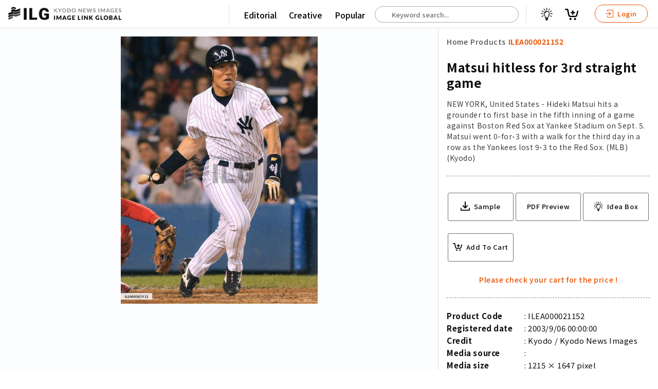

--- FILE ---
content_type: text/html; charset=utf-8
request_url: https://imagelinkglobal.com/products/ILEA000021152/
body_size: 43279
content:








<!DOCTYPE html>
<html lang="en">
<head>
  <!-- Global site tag (gtag.js) - Google Analytics -->
  <script async src="https://www.googletagmanager.com/gtag/js?id=G-KFRK5ZN5P7"></script>
  <script>
    window.dataLayer = window.dataLayer || [];
    function gtag(){dataLayer.push(arguments);}
    gtag('js', new Date());

    gtag('config', 'G-KFRK5ZN5P7');
  </script>
  <!-- Google Tag Manager -->
  <script>(function(w,d,s,l,i){w[l]=w[l]||[];w[l].push({'gtm.start':
  new Date().getTime(),event:'gtm.js'});var f=d.getElementsByTagName(s)[0],
  j=d.createElement(s),dl=l!='dataLayer'?'&l='+l:'';j.async=true;j.src=
  'https://www.googletagmanager.com/gtm.js?id='+i+dl;f.parentNode.insertBefore(j,f);
  })(window,document,'script','dataLayer','GTM-THNN5CJ');</script>
  <!-- End Google Tag Manager -->
  <!-- Google Tag Manager -->
  <script>(function(w,d,s,l,i){w[l]=w[l]||[];w[l].push({'gtm.start':
  new Date().getTime(),event:'gtm.js'});var f=d.getElementsByTagName(s)[0],
  j=d.createElement(s),dl=l!='dataLayer'?'&l='+l:'';j.async=true;j.src=
  'https://www.googletagmanager.com/gtm.js?id='+i+dl;f.parentNode.insertBefore(j,f);
  })(window,document,'script','dataLayer','GTM-5MCR4T3');</script>
  <!-- End Google Tag Manager -->
  <title>Matsui hitless for 3rd straight game | Imagelinkglobal ILG: Product: ILEA000021152｜Photos & Images & Videos｜KYODO NEWS IMAGES INC</title>
  <meta charset="utf-8">
  <meta http-equiv="X-UA-Compatible" content="IE=edge" />
  <meta name="apple-mobile-web-app-capable" content="yes" />
  <meta name="apple-mobile-web-app-status-bar-style" content="white" />
  <meta name="apple-mobile-web-app-title" content="" />
  <meta name="viewport" content="width=device-width, initial-scale=1.0, user-scalable=no" />
  
  <meta name="description" content="NEW YORK, United States - Hideki Matsui hits a grounder to first base in the fifth inning of a game against Boston Red Sox at Yankee Stadium on Sept. 5. Matsui went 0-for-3 with a walk for the third day in a row as the Yankees lost 9-3 to the Red Sox. (MLB) (Kyodo)" />
  <meta name="keywords" content="base,grounder,inning,row,game,walk,day,hitless" />
  <meta name="robots" content="index, follow" />

  <meta property="og:site_name" content="Imagelinkglobal ILG" />
  <meta property="og:title" content="ILEA000021152: Matsui hitless for 3rd straight game" />
  <meta property="fb:app_id" content="" />
  <meta property="og:type" content="website" />
  <meta property="og:url" content="https://imagelinkglobal.com/products/ILEA000021152/" />
  <meta property="og:image" content="https://d36v3uyzob3tcl.cloudfront.net/products/ILEA000021152/thumbnails/thumbnail.jpg?t=1628694000.0" />
  <meta property="og:image:secure_url" content="https://imagelinkglobal.com/products/ILEA000021152/" />
  <meta property="og:image:width" content="737" />
  <meta property="og:image:height" content="1000" />
  <meta property="og:description" content="NEW YORK, United States - Hideki Matsui hits a grounder to first base in the fifth inning of a game against Boston Red Sox at Yankee Stadium on Sept. 5. Matsui went 0-for-3 with a walk for the third day in a row as the Yankees lost 9-3 to the Red Sox. (MLB) (Kyodo)" />

  <meta name="twitter:card" content="summary_large_image" />
  <meta name="twitter:site" content="@" />
  <meta name="twitter:title" content="ILEA000021152: Matsui hitless for 3rd straight game" />
  <meta name="twitter:description" content="NEW YORK, United States - Hideki Matsui hits a grounder to first base in the fifth inning of a game against Boston Red Sox at Yankee Stadium on Sept. 5. Matsui went 0-for-3 with a walk for the third day in a row as the Yankees lost 9-3 to the Red Sox. (MLB) (Kyodo)" />
  <meta name="twitter:image:src" content="https://d36v3uyzob3tcl.cloudfront.net/products/ILEA000021152/thumbnails/thumbnail.jpg?t=1628694000.0" />


  
    <link rel="stylesheet" href="https://unpkg.com/swiper/swiper-bundle.min.css">
    <link rel="stylesheet" type="text/css" media="all" href="https://static.imagelinkglobal.com/static/css/pickmeup.css">
  
  <link rel="stylesheet" type="text/css" media="all" href="https://static.imagelinkglobal.com/static/css/jquery-ui.min.css">
  <link rel="stylesheet" type="text/css" media="all" href="https://static.imagelinkglobal.com/static/css/base.css?ba=1769079217.189479">
  <link rel="stylesheet" type="text/css" media="all" href="https://static.imagelinkglobal.com/static/css/app.css?ba=1769079217.189479">
  <link rel="stylesheet" type="text/css" media="all" href="https://static.imagelinkglobal.com/static/css/res.css?ba=1769079217.189479">

  <link rel="stylesheet" type="text/css" media="all" href="https://static.imagelinkglobal.com/static/css/override.css?ba=1769079217.189479">
  <script src="https://kit.fontawesome.com/24b5142918.js" crossorigin="anonymous"></script>
  
    <link href="https://vjs.zencdn.net/4.12/video-js.css" rel="stylesheet">
    <script src="https://cdn.jsdelivr.net/npm/hls.js@latest"></script>
    <script>
      function playM3U8(videoId, url) {
        var video = document.getElementById(videoId);
        var videoSrc = url + '&ct=1769079313';
        if (Hls.isSupported()) {
          var hls = new Hls();
          hls.loadSource(videoSrc);
          hls.attachMedia(video);
        }
        else if (video.canPlayType('application/vnd.apple.mpegurl')) {
          video.src = videoSrc;
        }
      }

      function stopM3U8(videoId) {
        var video = document.getElementById(videoId);
        video.pause();
      }

      function searchKeywords(event) {
        
        var words = event.target.value.split(" ");
        var lastWord = words.splice(-1)[0];
        $.ajax({
          type: "GET",
          url: "/api/keywords/?q=" + lastWord,
          success: function(data){
            $("#autocomplete").autocomplete({
                source: data.keywords
            }).autocomplete("widget").addClass("dropdown-content");
          }
        });
      }

      function searchProducts() {
        const keyword = $('#autocomplete').val();
        if (keyword) {
          window.location.href = '/search/?keywords=' + keyword;
        } else {
          window.location.href = '/search/';
        }
      }
    </script>
  
</head>

<body id="" class="home single">
<!-- Google Tag Manager (noscript) -->
<noscript><iframe src="https://www.googletagmanager.com/ns.html?id=GTM-5MCR4T3"
height="0" width="0" style="display:none;visibility:hidden"></iframe></noscript>
<!-- End Google Tag Manager (noscript) -->
<div class="sticky">


  

<header class="clearfix"></header>
</div>




  <!--Contents-->

  <section class="contents">
    <!--Style is for thumbnail grid view start-->
    <style>
      * {
        box-sizing: border-box;
      }
      .row .column {
        margin-top: 2rem;
        text-align: center;
        width: 100%;
      }
      .row .column img {
        width: 18%;
      }

      /* Clearfix (clear floats) */
      .row::after {
        content: "";
        clear: both;
        display: table;
      }
    </style>
    <!--Style is for thumbnail grid view end-->

    <link href="https://vjs.zencdn.net/4.12/video-js.css" rel="stylesheet">
    <script src="https://cdn.jsdelivr.net/npm/hls.js@latest"></script>

    <script>
      function playM3U8(videoId, url) {
        var videoHiddenId = document.getElementById("video-hidden-" + videoId).value;
        if (videoHiddenId == "") {
          document.getElementById("video-hidden-" + videoId).value = "play";
          var video = document.getElementById(videoId);
          var videoSrc = url + '&ct=1769079313';
          if (Hls.isSupported()) {
            var hls = new Hls();
            hls.loadSource(videoSrc);
            hls.attachMedia(video);
            hls.on(Hls.Events.MANIFEST_PARSED,function() {
              video.play();
            });
          }
          else if (video.canPlayType('application/vnd.apple.mpegurl')) {
            video.src = videoSrc;
          }
        }
      }

      function stopM3U8(videoId) {
        var video = document.getElementById(videoId);
        video.pause();
      }
    </script>

      <div class="grid-single">
        <!-- if image -->
        
          <div class="left">
            <!-- if image wide -->
            <img src="https://d36v3uyzob3tcl.cloudfront.net/products/ILEA000021152/thumbnails/thumbnail.jpg?t=1628694000.0" alt="Matsui hitless for 3rd straight game">
            <!-- if image portrait -->
            <!-- <img class="fix" src="/assets/dummy2/e7.jpeg" alt=""> -->



          </div>
        <!-- if video -->
        
        <div>
          <div class="title small fix maso">
            <ul class="clearfix">
              <li>
                <a class="" href="/">Home</a>
              </li>
              <li class="arrow"><i class="fas fa-chevron-right" aria-hidden="true"></i></li>
              <li>
                <a class="" href="/search/">Products</a>
              </li>
              <li class="arrow"><i class="fas fa-chevron-right" aria-hidden="true"></i></li>
              <li>
                <a class="active" href="/products/ILEA000021152/">ILEA000021152</a>
              </li>
            </ul>
          </div>
          <div class="detail clearfix">
            <h1>Matsui hitless for 3rd straight game</h1>
            <h2>NEW YORK, United States - Hideki Matsui hits a grounder to first base in the fifth inning of a game against Boston Red Sox at Yankee Stadium on Sept. 5. Matsui went 0-for-3 with a walk for the third day in a row as the Yankees lost 9-3 to the Red Sox. (MLB) (Kyodo)</h2>
          </div>
          <div class="action clearfix">
            <ul>
              <li>
                
                  <a target="_target" href="?sample">
                    <svg xmlns="http://www.w3.org/2000/svg" width="24.531" height="24.484" viewBox="0 0 24.531 24.484">
  <g id="np_save_2209758_000000" transform="translate(-10.297 -10.375)">
    <path id="パス_19" data-name="パス 19" d="M34.827,65.441V70.87a1.25,1.25,0,0,1-.039.3,1.165,1.165,0,0,1-1.136.934H11.464a1.164,1.164,0,0,1-1.151-1.035.905.905,0,0,1-.016-.209V65.432a1.159,1.159,0,0,1,2.317,0V69.78h19.9V65.432a1.157,1.157,0,0,1,1.977-.818,1.22,1.22,0,0,1,.333.827Z" transform="translate(0 -37.247)" />
    <path id="パス_20" data-name="パス 20" d="M40.867,22.755l-5.693,5.693c-.007.016-.023.023-.031.031a1.342,1.342,0,0,1-.749.379c-.023,0-.046.007-.07.007a.892.892,0,0,1-.139.007l-.132-.007c-.023,0-.046-.007-.07-.007a1.319,1.319,0,0,1-.749-.379l-.031-.031L27.51,22.755a1.355,1.355,0,1,1,1.915-1.916l3.421,3.421,0-12.534A1.359,1.359,0,0,1,34.2,10.375a1.385,1.385,0,0,1,.958.393,1.335,1.335,0,0,1,.393.958V24.261l3.421-3.421a1.361,1.361,0,0,1,1.915,0,1.383,1.383,0,0,1-.023,1.915Z" transform="translate(-11.624)" />
  </g>
</svg>

                    <span>Sample</span>
                  </a>
                
              </li>
              <li>
                <a onclick="window.print(); return false;">PDF Preview</a>
              </li>
              

<ul
  class="add_to_cart"
  data-html="a"
  data-with_ideabox="true"
  data-label="True" 
  data-content_type="E"
  data-date="2003/9/06 00:00:00"
  data-file_size="362.00(KB)"
  data-format_type="1"
  data-code="ILEA000021152"
  data-category="15000000"
  data-credit="Kyodo"
  data-description="NEW YORK, United States - Hideki Matsui hits a grounder to first base in the fifth inning of a game against Boston Red Sox at Yankee Stadium on Sept. 5. Matsui went 0-for-3 with a walk for the third day in a row as the Yankees lost 9-3 to the Red Sox. (MLB) (Kyodo)"
  data-title="Matsui hitless for 3rd straight game"
  data-thumbnail="https://d36v3uyzob3tcl.cloudfront.net/products/ILEA000021152/thumbnails/thumbnail.jpg?t=1628694000.0"
  data-sample_video=""
  data-is_default=""
  data-ideabox_items=""
  data-default_ideabox_id=""
></ul>

            </ul>
          </div>
          <div class="detail clearfix">
            <ul class="clearfix">
              <li>Product Code</li>
              <li>ILEA000021152</li>
            </ul>
            <ul class="clearfix">
              <li>Registered date</li>
              <li>2003/9/06 00:00:00</li>
            </ul>
            <ul class="clearfix">
              <li>Credit</li>
              
                <li>Kyodo / Kyodo News Images</li>
              
            </ul>
            <ul class="clearfix">
              <li>Media source</li>
              <li></li>
            </ul>
            <ul class="clearfix">
              <li>Media size</li>
              <li>1215 × 1647 pixel</li>
            </ul>
            
            <ul class="clearfix">
              <li>Resolution</li>
              <li>72 dpi</li>
            </ul>
            
            <ul class="clearfix">
              <li>Deployment size</li>
              <li>362.00(KB)*</li>
            </ul>
            <ul class="clearfix">
              <li>Special instruction</li>
              <li>
                
                
              </li>
            </ul>
            <p class="attention">*File size when opened in Photoshop, etc.</p>
          </div>
        </div>
      </div>
    </section>
    <!--end Contents-->

    <div class="tag-box clearfix">
      <ul class="clearfix">
        <li class="ptt">Related Tags :</li>
        
          
            <li><a href="/tags/base/">#base</a></li>
          
        
          
            <li><a href="/tags/grounder/">#grounder</a></li>
          
        
          
            <li><a href="/tags/inning/">#inning</a></li>
          
        
          
            <li><a href="/tags/row/">#row</a></li>
          
        
          
            <li><a href="/tags/game/">#game</a></li>
          
        
          
            <li><a href="/tags/walk/">#walk</a></li>
          
        
          
            <li><a href="/tags/day/">#day</a></li>
          
        
          
            <li><a href="/tags/hitless/">#hitless</a></li>
          
        
      </ul>
    </div>

    <h5>Similar Images & Videos</h5>

    <!-- Swiper -->
    <div class="swiper-container">
      <div class="swiper-wrapper">
        
          <div class="swiper-slide">
          <div class="right-box">
            

<ul
  class="add_to_cart"
  data-html="a"
  data-with_ideabox="true"
  
  data-content_type="E"
  data-date="2025/11/22 00:00:00"
  data-file_size="3.42(MB)"
  data-format_type="1"
  data-code="ILEA004922032"
  data-category="15000000"
  data-credit="Abaca Press"
  data-description="Fiorentina fans marching before the game during the match of 12th day of the Serie A Championship between A.C.Fiorentina and FC Juventus at the Artemio Franchi Stadium on Nov 22, 2025 in Florence, Italy. during ACF Fiorentina vs Juventus FC, Italian soccer Serie A match in Florence, Italy, November 22 2025"
  data-title="CALCIO - Serie A - ACF Fiorentina vs Juventus FC"
  data-thumbnail="//images.weserv.nl/?url=https://d36v3uyzob3tcl.cloudfront.net/products/ILEA004922032/thumbnails/thumbnail.jpg?t=1763737200.0&amp;w=1000&amp;q=70"
  data-sample_video=""
  data-is_default=""
  data-ideabox_items=""
  data-default_ideabox_id=""
></ul>

          </div>
          <a target="_blank" href="/products/ILEA004922032/">
            
              <img src="//images.weserv.nl/?url=https://d36v3uyzob3tcl.cloudfront.net/products/ILEA004922032/thumbnails/thumbnail.jpg?t=1763737200.0&amp;w=1000&amp;q=70" alt="CALCIO - Serie A - ACF Fiorentina vs Juventus FC">
            
            <div class="list-footer clearfix">
              <div class="left">
                <h4>CALCIO - Serie A - ACF Fiorentina vs Juventus FC</h4>
                <p class="text-wrap">Fiorentina fans marching before the game during the match of 12th day of the Serie A Championship between A.C.Fiorentina and FC Juventus at the Artemio Franchi Stadium on Nov 22, 2025 in Florence, Italy. during ACF Fiorentina vs Juventus FC, Italian soccer Serie A match in Florence, Italy, November 22 2025</p>
              </div>
            </div>
          </a>
        </div>
        
          <div class="swiper-slide">
          <div class="right-box">
            

<ul
  class="add_to_cart"
  data-html="a"
  data-with_ideabox="true"
  
  data-content_type="E"
  data-date="2025/11/22 00:00:00"
  data-file_size="1.56(MB)"
  data-format_type="1"
  data-code="ILEA004921552"
  data-category="15000000"
  data-credit="Abaca Press"
  data-description="Fiorentina fans marching before the game during the match of 12th day of the Serie A Championship between A.C.Fiorentina and FC Juventus at the Artemio Franchi Stadium on Nov 22, 2025 in Florence, Italy. during ACF Fiorentina vs Juventus FC, Italian soccer Serie A match in Florence, Italy, November 22 2025"
  data-title="CALCIO - Serie A - ACF Fiorentina vs Juventus FC"
  data-thumbnail="//images.weserv.nl/?url=https://d36v3uyzob3tcl.cloudfront.net/products/ILEA004921552/thumbnails/thumbnail.jpg?t=1763737200.0&amp;w=1000&amp;q=70"
  data-sample_video=""
  data-is_default=""
  data-ideabox_items=""
  data-default_ideabox_id=""
></ul>

          </div>
          <a target="_blank" href="/products/ILEA004921552/">
            
              <img src="//images.weserv.nl/?url=https://d36v3uyzob3tcl.cloudfront.net/products/ILEA004921552/thumbnails/thumbnail.jpg?t=1763737200.0&amp;w=1000&amp;q=70" alt="CALCIO - Serie A - ACF Fiorentina vs Juventus FC">
            
            <div class="list-footer clearfix">
              <div class="left">
                <h4>CALCIO - Serie A - ACF Fiorentina vs Juventus FC</h4>
                <p class="text-wrap">Fiorentina fans marching before the game during the match of 12th day of the Serie A Championship between A.C.Fiorentina and FC Juventus at the Artemio Franchi Stadium on Nov 22, 2025 in Florence, Italy. during ACF Fiorentina vs Juventus FC, Italian soccer Serie A match in Florence, Italy, November 22 2025</p>
              </div>
            </div>
          </a>
        </div>
        
          <div class="swiper-slide">
          <div class="right-box">
            

<ul
  class="add_to_cart"
  data-html="a"
  data-with_ideabox="true"
  
  data-content_type="E"
  data-date="2025/11/22 00:00:00"
  data-file_size="1.53(MB)"
  data-format_type="1"
  data-code="ILEA004921615"
  data-category="15000000"
  data-credit="Abaca Press"
  data-description="Fiorentina fans marching before the game during the match of 12th day of the Serie A Championship between A.C.Fiorentina and FC Juventus at the Artemio Franchi Stadium on Nov 22, 2025 in Florence, Italy. during ACF Fiorentina vs Juventus FC, Italian soccer Serie A match in Florence, Italy, November 22 2025"
  data-title="CALCIO - Serie A - ACF Fiorentina vs Juventus FC"
  data-thumbnail="//images.weserv.nl/?url=https://d36v3uyzob3tcl.cloudfront.net/products/ILEA004921615/thumbnails/thumbnail.jpg?t=1763737200.0&amp;w=1000&amp;q=70"
  data-sample_video=""
  data-is_default=""
  data-ideabox_items=""
  data-default_ideabox_id=""
></ul>

          </div>
          <a target="_blank" href="/products/ILEA004921615/">
            
              <img src="//images.weserv.nl/?url=https://d36v3uyzob3tcl.cloudfront.net/products/ILEA004921615/thumbnails/thumbnail.jpg?t=1763737200.0&amp;w=1000&amp;q=70" alt="CALCIO - Serie A - ACF Fiorentina vs Juventus FC">
            
            <div class="list-footer clearfix">
              <div class="left">
                <h4>CALCIO - Serie A - ACF Fiorentina vs Juventus FC</h4>
                <p class="text-wrap">Fiorentina fans marching before the game during the match of 12th day of the Serie A Championship between A.C.Fiorentina and FC Juventus at the Artemio Franchi Stadium on Nov 22, 2025 in Florence, Italy. during ACF Fiorentina vs Juventus FC, Italian soccer Serie A match in Florence, Italy, November 22 2025</p>
              </div>
            </div>
          </a>
        </div>
        
          <div class="swiper-slide">
          <div class="right-box">
            

<ul
  class="add_to_cart"
  data-html="a"
  data-with_ideabox="true"
  
  data-content_type="E"
  data-date="2025/11/02 00:00:00"
  data-file_size="678.61(KB)"
  data-format_type="1"
  data-code="ILEA004864700"
  data-category="15000000"
  data-credit="Kyodo"
  data-description="Los Angeles Dodgers two-way player Shohei Ohtani (L) poses after hitting a single in the first inning of Game 7 of the MLB World Series against the Toronto Blue Jays at Rogers Centre in Toronto on Nov. 1, 2025."
  data-title="Baseball: World Series"
  data-thumbnail="//images.weserv.nl/?url=https://d36v3uyzob3tcl.cloudfront.net/products/ILEA004864700/thumbnails/thumbnail.jpg?t=1762009200.0&amp;w=1000&amp;q=70"
  data-sample_video=""
  data-is_default=""
  data-ideabox_items=""
  data-default_ideabox_id=""
></ul>

          </div>
          <a target="_blank" href="/products/ILEA004864700/">
            
              <img src="//images.weserv.nl/?url=https://d36v3uyzob3tcl.cloudfront.net/products/ILEA004864700/thumbnails/thumbnail.jpg?t=1762009200.0&amp;w=1000&amp;q=70" alt="Baseball: World Series">
            
            <div class="list-footer clearfix">
              <div class="left">
                <h4>Baseball: World Series</h4>
                <p class="text-wrap">Los Angeles Dodgers two-way player Shohei Ohtani (L) poses after hitting a single in the first inning of Game 7 of the MLB World Series against the Toronto Blue Jays at Rogers Centre in Toronto on Nov. 1, 2025.</p>
              </div>
            </div>
          </a>
        </div>
        
          <div class="swiper-slide">
          <div class="right-box">
            

<ul
  class="add_to_cart"
  data-html="a"
  data-with_ideabox="true"
  
  data-content_type="E"
  data-date="2025/11/02 00:00:00"
  data-file_size="866.25(KB)"
  data-format_type="1"
  data-code="ILEA004864720"
  data-category="15000000"
  data-credit="Kyodo"
  data-description="Los Angeles Dodgers two-way player Shohei Ohtani (17) is pulled from the mound by manager Dave Roberts (C, L) during the third inning of Game 7 of the MLB World Series against the Toronto Blue Jays at Rogers Centre in Toronto on Nov. 1, 2025."
  data-title="Baseball: World Series"
  data-thumbnail="//images.weserv.nl/?url=https://d36v3uyzob3tcl.cloudfront.net/products/ILEA004864720/thumbnails/thumbnail.jpg?t=1762009200.0&amp;w=1000&amp;q=70"
  data-sample_video=""
  data-is_default=""
  data-ideabox_items=""
  data-default_ideabox_id=""
></ul>

          </div>
          <a target="_blank" href="/products/ILEA004864720/">
            
              <img src="//images.weserv.nl/?url=https://d36v3uyzob3tcl.cloudfront.net/products/ILEA004864720/thumbnails/thumbnail.jpg?t=1762009200.0&amp;w=1000&amp;q=70" alt="Baseball: World Series">
            
            <div class="list-footer clearfix">
              <div class="left">
                <h4>Baseball: World Series</h4>
                <p class="text-wrap">Los Angeles Dodgers two-way player Shohei Ohtani (17) is pulled from the mound by manager Dave Roberts (C, L) during the third inning of Game 7 of the MLB World Series against the Toronto Blue Jays at Rogers Centre in Toronto on Nov. 1, 2025.</p>
              </div>
            </div>
          </a>
        </div>
        
          <div class="swiper-slide">
          <div class="right-box">
            

<ul
  class="add_to_cart"
  data-html="a"
  data-with_ideabox="true"
  
  data-content_type="E"
  data-date="2025/11/02 00:00:00"
  data-file_size="1.07(MB)"
  data-format_type="1"
  data-code="ILEA004864751"
  data-category="15000000"
  data-credit="Kyodo"
  data-description="Los Angeles Dodgers two-way player Shohei Ohtani hits a single in the fifth inning of Game 7 of the MLB World Series against the Toronto Blue Jays at Rogers Centre in Toronto on Nov. 1, 2025."
  data-title="Baseball: World Series"
  data-thumbnail="//images.weserv.nl/?url=https://d36v3uyzob3tcl.cloudfront.net/products/ILEA004864751/thumbnails/thumbnail.jpg?t=1762009200.0&amp;w=1000&amp;q=70"
  data-sample_video=""
  data-is_default=""
  data-ideabox_items=""
  data-default_ideabox_id=""
></ul>

          </div>
          <a target="_blank" href="/products/ILEA004864751/">
            
              <img src="//images.weserv.nl/?url=https://d36v3uyzob3tcl.cloudfront.net/products/ILEA004864751/thumbnails/thumbnail.jpg?t=1762009200.0&amp;w=1000&amp;q=70" alt="Baseball: World Series">
            
            <div class="list-footer clearfix">
              <div class="left">
                <h4>Baseball: World Series</h4>
                <p class="text-wrap">Los Angeles Dodgers two-way player Shohei Ohtani hits a single in the fifth inning of Game 7 of the MLB World Series against the Toronto Blue Jays at Rogers Centre in Toronto on Nov. 1, 2025.</p>
              </div>
            </div>
          </a>
        </div>
        
          <div class="swiper-slide">
          <div class="right-box">
            

<ul
  class="add_to_cart"
  data-html="a"
  data-with_ideabox="true"
  
  data-content_type="E"
  data-date="2025/11/02 00:00:00"
  data-file_size="799.76(KB)"
  data-format_type="1"
  data-code="ILEA004864849"
  data-category="15000000"
  data-credit="Kyodo"
  data-description="Los Angeles Dodgers second baseman Miguel Rojas hits a solo home run in the ninth inning of Game 7 of the MLB World Series against the Toronto Blue Jays at Rogers Centre in Toronto on Nov. 1, 2025."
  data-title="Baseball: World Series"
  data-thumbnail="//images.weserv.nl/?url=https://d36v3uyzob3tcl.cloudfront.net/products/ILEA004864849/thumbnails/thumbnail.jpg?t=1762009200.0&amp;w=1000&amp;q=70"
  data-sample_video=""
  data-is_default=""
  data-ideabox_items=""
  data-default_ideabox_id=""
></ul>

          </div>
          <a target="_blank" href="/products/ILEA004864849/">
            
              <img src="//images.weserv.nl/?url=https://d36v3uyzob3tcl.cloudfront.net/products/ILEA004864849/thumbnails/thumbnail.jpg?t=1762009200.0&amp;w=1000&amp;q=70" alt="Baseball: World Series">
            
            <div class="list-footer clearfix">
              <div class="left">
                <h4>Baseball: World Series</h4>
                <p class="text-wrap">Los Angeles Dodgers second baseman Miguel Rojas hits a solo home run in the ninth inning of Game 7 of the MLB World Series against the Toronto Blue Jays at Rogers Centre in Toronto on Nov. 1, 2025.</p>
              </div>
            </div>
          </a>
        </div>
        
          <div class="swiper-slide">
          <div class="right-box">
            

<ul
  class="add_to_cart"
  data-html="a"
  data-with_ideabox="true"
  
  data-content_type="E"
  data-date="2025/11/02 00:00:00"
  data-file_size="518.28(KB)"
  data-format_type="1"
  data-code="ILEA004865157"
  data-category="15000000"
  data-credit="Kyodo"
  data-description="Los Angeles Dodgers second baseman Miguel Rojas hits a solo home run in the ninth inning of Game 7 of the MLB World Series against the Toronto Blue Jays at Rogers Centre in Toronto on Nov. 1, 2025."
  data-title="Baseball: World Series"
  data-thumbnail="//images.weserv.nl/?url=https://d36v3uyzob3tcl.cloudfront.net/products/ILEA004865157/thumbnails/thumbnail.jpg?t=1762009200.0&amp;w=1000&amp;q=70"
  data-sample_video=""
  data-is_default=""
  data-ideabox_items=""
  data-default_ideabox_id=""
></ul>

          </div>
          <a target="_blank" href="/products/ILEA004865157/">
            
              <img src="//images.weserv.nl/?url=https://d36v3uyzob3tcl.cloudfront.net/products/ILEA004865157/thumbnails/thumbnail.jpg?t=1762009200.0&amp;w=1000&amp;q=70" alt="Baseball: World Series">
            
            <div class="list-footer clearfix">
              <div class="left">
                <h4>Baseball: World Series</h4>
                <p class="text-wrap">Los Angeles Dodgers second baseman Miguel Rojas hits a solo home run in the ninth inning of Game 7 of the MLB World Series against the Toronto Blue Jays at Rogers Centre in Toronto on Nov. 1, 2025.</p>
              </div>
            </div>
          </a>
        </div>
        
          <div class="swiper-slide">
          <div class="right-box">
            

<ul
  class="add_to_cart"
  data-html="a"
  data-with_ideabox="true"
  
  data-content_type="E"
  data-date="2025/11/02 00:00:00"
  data-file_size="832.75(KB)"
  data-format_type="1"
  data-code="ILEA004865495"
  data-category="15000000"
  data-credit="Kyodo"
  data-description="Los Angeles Dodgers catcher Will Smith (R) holds up pitcher Yoshinobu Yamamoto after Alejandro Kirk of the Toronto Blue Jays grounded into a double play in the 11th inning of Game 7 of the MLB World Series at Rogers Centre in Toronto in the wee hours of Nov. 2, 2025, the team&#x27;s second consecutive series victory."
  data-title="Baseball: World Series"
  data-thumbnail="//images.weserv.nl/?url=https://d36v3uyzob3tcl.cloudfront.net/products/ILEA004865495/thumbnails/thumbnail.jpg?t=1762009200.0&amp;w=1000&amp;q=70"
  data-sample_video=""
  data-is_default=""
  data-ideabox_items=""
  data-default_ideabox_id=""
></ul>

          </div>
          <a target="_blank" href="/products/ILEA004865495/">
            
              <img src="//images.weserv.nl/?url=https://d36v3uyzob3tcl.cloudfront.net/products/ILEA004865495/thumbnails/thumbnail.jpg?t=1762009200.0&amp;w=1000&amp;q=70" alt="Baseball: World Series">
            
            <div class="list-footer clearfix">
              <div class="left">
                <h4>Baseball: World Series</h4>
                <p class="text-wrap">Los Angeles Dodgers catcher Will Smith (R) holds up pitcher Yoshinobu Yamamoto after Alejandro Kirk of the Toronto Blue Jays grounded into a double play in the 11th inning of Game 7 of the MLB World Series at Rogers Centre in Toronto in the wee hours of Nov. 2, 2025, the team&#x27;s second consecutive series victory.</p>
              </div>
            </div>
          </a>
        </div>
        
          <div class="swiper-slide">
          <div class="right-box">
            

<ul
  class="add_to_cart"
  data-html="a"
  data-with_ideabox="true"
  
  data-content_type="E"
  data-date="2025/11/02 00:00:00"
  data-file_size="421.15(KB)"
  data-format_type="1"
  data-code="ILEA004865303"
  data-category="15000000"
  data-credit="Kyodo"
  data-description="Los Angeles Dodgers right-hander Yoshinobu Yamamoto reacts after striking out George Springer of the Toronto Blue Jays in the 10th inning of Game 7 of the MLB World Series at Rogers Centre in Toronto on Nov. 1, 2025."
  data-title="Baseball: World Series"
  data-thumbnail="//images.weserv.nl/?url=https://d36v3uyzob3tcl.cloudfront.net/products/ILEA004865303/thumbnails/thumbnail.jpg?t=1762009200.0&amp;w=1000&amp;q=70"
  data-sample_video=""
  data-is_default=""
  data-ideabox_items=""
  data-default_ideabox_id=""
></ul>

          </div>
          <a target="_blank" href="/products/ILEA004865303/">
            
              <img src="//images.weserv.nl/?url=https://d36v3uyzob3tcl.cloudfront.net/products/ILEA004865303/thumbnails/thumbnail.jpg?t=1762009200.0&amp;w=1000&amp;q=70" alt="Baseball: World Series">
            
            <div class="list-footer clearfix">
              <div class="left">
                <h4>Baseball: World Series</h4>
                <p class="text-wrap">Los Angeles Dodgers right-hander Yoshinobu Yamamoto reacts after striking out George Springer of the Toronto Blue Jays in the 10th inning of Game 7 of the MLB World Series at Rogers Centre in Toronto on Nov. 1, 2025.</p>
              </div>
            </div>
          </a>
        </div>
        
      </div>
      <!-- Add Pagination -->
      <div class="swiper-pagination"></div>
      <!-- Add Arrows -->
      <div class="swiper-button-next"></div>
      <div class="swiper-button-prev"></div>
    </div>
    <!--end Swiper-->

    <div class="notification-box clearfix">





    </div>

    

    <script src="https://unpkg.com/swiper/swiper-bundle.min.js"></script>
    <script src="https://static.imagelinkglobal.com/static/js/svelte-ideaboxpopup.js?ba=1769079217.189479"></script>

    <script>
      var swiper = new Swiper('.swiper-container', {
        slidesPerView: 'auto',
        spaceBetween: 0,
        loop: false,
        navigation: {
          nextEl: '.swiper-button-next',
          prevEl: '.swiper-button-prev',
        },
      });
    </script>

    <script>
      document.addEventListener("DOMContentLoaded", function (event) {
        $(".grid-single>div img").css("max-height", $(window).height() - 200 + "px");
      });

      if (typeof IdeaBoxpopup !== "undefined") {
        new IdeaBoxpopup({
          target: document.querySelector("#ideaboxpopup-data")
        });
     }
    </script>
  </section>

  <!--end Contents-->



<footer>
  <div class="foot">
    <ul>
      <li>Main</li>
      <li>
        <a href="/">Top</a>
      </li>
      <li>
        <a href="/search/?contenttype=E">Editorial</a>
      </li>
      <li>
        <a href="/search/?contenttype=C">Creative</a>
      </li>
    </ul>
  </div>
  <div class="foot">
    <ul>
      <li>About Us</li>
      <li>
        <a href="/about/">About ILG</a>
      </li>
      <li>
        <a href="/terms/">Terms of use</a>
      </li>
      <li>
        <a href="/company/">Company</a>
      </li>
      <li>
        <a href="/behind/">BEHIND</a>
      </li>
    </ul>
  </div>
  <div class="foot">
    <ul>
      <li>Price List</li>
      <li>
        <a href="/price-single/">Single Plan</a>
      </li>
      <li>
        <a href="/price-monthly/">Monthly Plan</a>
      </li>
    </ul>
  </div>
  <div class="foot">
    <ul>
      <li>Services</li>
      <li>
        <a href="/shooting/">Shooting</a>
      </li>
      <li>
        <a href="/clearance/">Rights Clearance</a>
      </li>
    </ul>
  </div>
  <div class="foot">
    <ul>
      <li>Support</li>
      <li>
        <a href="/faq/">FAQ</a>
      </li>
      <li>
        <a href="/about/#how-to-use">How To Buy</a>
      </li>
      <li>
        <a href="/contact/">Contact Us</a>
      </li>
      <li>
        <a href="/alliance/">Become a Partner</a>
      </li>
    </ul>
  </div>
  <div class="foot">









  </div>
  <div class="credit">
    <p class="footer-logo">
      <a href="/"><img src="https://static.imagelinkglobal.com/static/img/footer_logo.png" alt=""></a>
    </p>
    <p>
      &copy; <a class="clink" href="/">KYODO NEWS IMAGES INC</a>
    </p>
    <p>
      All Rights Reserved.
    </p>
  </div>
</footer>




<div class="drawer-contents hidden">
  <div class="remain"></div>
  <ul class="drawer-menu">
    <li class="drawer-menu-item sect">
      <a href="/search/">Editorial</a>
    </li>
    
      <li class="drawer-menu-item">
        <a href="/search/?category_e=Olympics">Olympics</a>
      </li>
    
      <li class="drawer-menu-item">
        <a href="/search/?category_e=News">News</a>
      </li>
    
      <li class="drawer-menu-item">
        <a href="/search/?category_e=Sports">Sports</a>
      </li>
    
      <li class="drawer-menu-item">
        <a href="/search/?category_e=Japan">Japan</a>
      </li>
    
      <li class="drawer-menu-item">
        <a href="/search/?category_e=Tech">Tech</a>
      </li>
    
      <li class="drawer-menu-item">
        <a href="/search/?category_e=Royal">Royal</a>
      </li>
    
      <li class="drawer-menu-item">
        <a href="/search/?category_e=Disaster">Disaster</a>
      </li>
    
      <li class="drawer-menu-item">
        <a href="/search/?category_e=NorthKorea">NorthKorea</a>
      </li>
    
      <li class="drawer-menu-item">
        <a href="/search/?category_e=Old Japan">Old Japan</a>
      </li>
    
      <li class="drawer-menu-item">
        <a href="/search/?category_e=SNS">SNS</a>
      </li>
    
    <li class="drawer-menu-item sect">
      <a href="/search/">Creative</a>
    </li>
    
      <li class="drawer-menu-item">
        <a href="/search/?category_c=Food">Food</a>
      </li>
    
      <li class="drawer-menu-item">
        <a href="/search/?category_c=Japan">Japan</a>
      </li>
    
      <li class="drawer-menu-item">
        <a href="/search/?category_c=Landscape">Landscape</a>
      </li>
    
      <li class="drawer-menu-item">
        <a href="/search/?category_c=Animal">Animal</a>
      </li>
    
  </ul>
  <ul class="drawer-menu">
    <li class="drawer-menu-item sect">
      <a href="/search/">Popular</a>
    </li>
    
      
        <li class="drawer-menu-item"><a href="/tags/Ukraine/" target="_blank">#Ukraine</a></li>
      
    
      
        <li class="drawer-menu-item"><a href="/tags/Thailand/" target="_blank">#Thailand</a></li>
      
    
      
        <li class="drawer-menu-item"><a href="/tags/coronavirus/" target="_blank">#coronavirus</a></li>
      
    
      
        <li class="drawer-menu-item"><a href="/tags/N.%20Korea/" target="_blank">#N. Korea</a></li>
      
    
      
        <li class="drawer-menu-item"><a href="/tags/Russia/" target="_blank">#Russia</a></li>
      
    
      
        <li class="drawer-menu-item"><a href="/tags/China/" target="_blank">#China</a></li>
      
    
  </ul>
</div>
<ul class="popular-tag-items hidden">
  
    
      <li><a href="/tags/Ukraine/" target="_blank">#Ukraine</a></li>
    
  
    
      <li><a href="/tags/Thailand/" target="_blank">#Thailand</a></li>
    
  
    
      <li><a href="/tags/coronavirus/" target="_blank">#coronavirus</a></li>
    
  
    
      <li><a href="/tags/N.%20Korea/" target="_blank">#N. Korea</a></li>
    
  
    
      <li><a href="/tags/Russia/" target="_blank">#Russia</a></li>
    
  
    
      <li><a href="/tags/China/" target="_blank">#China</a></li>
    
  
</ul>
<ul class="creative-tag-items hidden">
  
    <li><a href="/search/?category_c=Food" target="_blank">Food</a></li>
  
    <li><a href="/search/?category_c=Japan" target="_blank">Japan</a></li>
  
    <li><a href="/search/?category_c=Landscape" target="_blank">Landscape</a></li>
  
    <li><a href="/search/?category_c=Animal" target="_blank">Animal</a></li>
  
</ul>
<ul class="editorial-tag-items hidden">
  
    <li><a href="/search/?category_e=Olympics" target="_blank">Olympics</a></li>
  
    <li><a href="/search/?category_e=News" target="_blank">News</a></li>
  
    <li><a href="/search/?category_e=Sports" target="_blank">Sports</a></li>
  
    <li><a href="/search/?category_e=Japan" target="_blank">Japan</a></li>
  
    <li><a href="/search/?category_e=Tech" target="_blank">Tech</a></li>
  
    <li><a href="/search/?category_e=Royal" target="_blank">Royal</a></li>
  
    <li><a href="/search/?category_e=Disaster" target="_blank">Disaster</a></li>
  
    <li><a href="/search/?category_e=NorthKorea" target="_blank">NorthKorea</a></li>
  
    <li><a href="/search/?category_e=Old Japan" target="_blank">Old Japan</a></li>
  
    <li><a href="/search/?category_e=SNS" target="_blank">SNS</a></li>
  
</ul>

<!--JS-->

  <script src="https://static.imagelinkglobal.com/static/js/jquery-3.5.1.min.js"></script>
  <script src="https://static.imagelinkglobal.com/static/js/jquery-ui.min.js"></script>
  <script src="https://static.imagelinkglobal.com/static/js/fastclick.js"></script>
  <script src="https://static.imagelinkglobal.com/static/js/app.js?ba=1769079217.189479"></script>
  <script src="https://static.imagelinkglobal.com/static/js/svelte-header.js?ba=1769079217.189479"></script>


<script>
  var prevScrollpos = window.pageYOffset;
  window.onscroll = function () {
    var currentScrollPos = window.pageYOffset;
    var sbar = document.getElementById("sbar");
    if (sbar && location.href.indexOf("/search/") === -1) {
      if (prevScrollpos > currentScrollPos) {
        sbar.style.top = "0";
      } else if (prevScrollpos + 15 < currentScrollPos) {
        sbar.style.top = "-280px";
      }
      prevScrollpos = currentScrollPos;
    }
  }
</script>
<script>
  document.addEventListener("DOMContentLoaded", function (event) {
    window.staticRoot = "https://static.imagelinkglobal.com/static/";

    if (typeof Header !== "undefined" && typeof Remaining !== "undefined") {
      new Header({
        target: document.querySelector("header"),
        props: {
          fullName: "",
          email: ""
        }
      });
      document.querySelectorAll(".add_to_cart").forEach(element => {
        const {
          category, code, content_type, credit, date, description,
          file_size, format_type, html, label, sample_video, title, thumbnail, is_default, ideabox_items, default_ideabox_id, with_ideabox
        } = element.dataset;
        new AddToCart({
          target: element,
          props: {
            html,
            label,
            withIdeaBox: with_ideabox === "true" ? true : false,
            product: {
              content_type,
              format_type,
              product_code: code,
              product_attributes: {category, credit, date, description, file_size, title, thumbnail, sample_video, is_default, ideabox_items },
              default_ideabox_id
            },
          }
        });
      });
    }

    function searchKeywords(event) {
      console.log(event.target.value);
      $.ajax({
        type: "GET",
        url: "/api/keywords/?q=" + event.target.value,
        success: function(data){
          $("#autocomplete").autocomplete({
              source: data.keywords
          }).autocomplete("widget").addClass("dropdown-content");
        }
      });
    }

    var drawer = document.querySelector("header nav.drawer");
    var drawerContents = document.querySelector(".hidden.drawer-contents");
    if (drawer && drawerContents) {
      drawer.innerHTML = drawerContents.innerHTML;
    }

    document.querySelectorAll(".remain").forEach(element => {
      new Remaining({
        target: element
      });
    });

    var popularTags = document.querySelector("header .dropdown-content .popular-tags");
    var popularTagsContents = document.querySelector(".hidden.popular-tag-items");
    if (popularTags && popularTagsContents) {
      popularTags.innerHTML = popularTagsContents.innerHTML;
    }
    var creativeTags = document.querySelector("header .dropdown-content .creative-tags");
    var creativeTagsContents = document.querySelector(".hidden.creative-tag-items");
    if (creativeTags && creativeTagsContents) {
      creativeTags.innerHTML = creativeTagsContents.innerHTML;
    }
    var editorialTags = document.querySelector("header .dropdown-content .editorial-tags");
    var editorialTagsContents = document.querySelector(".hidden.editorial-tag-items");
    if (editorialTags && editorialTagsContents) {
      editorialTags.innerHTML = editorialTagsContents.innerHTML;
    }
  });
</script>


<script type="text/javascript">
  var csrf_token = "3jTi37tP0Ue0pKTEk9CaFU2ReYYBVE28EXCH74eoSA6vI3lqLr46h2R35MaauSYx";
  var tz_set_endpoint = '/tz_detect/set/';
  var csrf_header_name = 'x-csrftoken';
  (function() {
    var tz_script = document.createElement('script');
    tz_script.src = 'https://static.imagelinkglobal.com/static/tz_detect/js/tzdetect.min.js';
    tz_script.setAttribute('async', 'true');
    var s = document.getElementsByTagName('script')[0]; s.parentNode.insertBefore(tz_script, s);
  })();
</script>


</body>
</html>



--- FILE ---
content_type: application/javascript
request_url: https://static.imagelinkglobal.com/static/js/svelte-header.js?ba=1769079217.189479
body_size: 58806
content:
!function(){"use strict";function t(){}const e=t=>t;function n(t){return t()}function a(){return Object.create(null)}function o(t){t.forEach(n)}function i(t){return"function"==typeof t}function d(t,e){return t!=t?e==e:t!==e||t&&"object"==typeof t||"function"==typeof t}function s(e,...n){if(null==e)return t;const a=e.subscribe(...n);return a.unsubscribe?()=>a.unsubscribe():a}function r(t){let e;return s(t,(t=>e=t))(),e}function l(t,e,n){t.$$.on_destroy.push(s(e,n))}const c="undefined"!=typeof window;let u=c?()=>window.performance.now():()=>Date.now(),m=c?t=>requestAnimationFrame(t):t;const p=new Set;function f(t){p.forEach((e=>{e.c(t)||(p.delete(e),e.f())})),0!==p.size&&m(f)}function h(t,e){t.appendChild(e)}function _(t,e,n){t.insertBefore(e,n||null)}function w(t){t.parentNode.removeChild(t)}function b(t){return document.createElement(t)}function g(t){return document.createElementNS("http://www.w3.org/2000/svg",t)}function x(t){return document.createTextNode(t)}function y(){return x(" ")}function v(){return x("")}function $(t,e,n,a){return t.addEventListener(e,n,a),()=>t.removeEventListener(e,n,a)}function k(t,e,n){null==n?t.removeAttribute(e):t.getAttribute(e)!==n&&t.setAttribute(e,n)}function I(t,e){e=""+e,t.wholeText!==e&&(t.data=e)}function B(t,e,n){t.classList[n?"add":"remove"](e)}class E{constructor(t=null){this.a=t,this.e=this.n=null}m(t,e,n=null){this.e||(this.e=b(e.nodeName),this.t=e,this.h(t)),this.i(n)}h(t){this.e.innerHTML=t,this.n=Array.from(this.e.childNodes)}i(t){for(let e=0;e<this.n.length;e+=1)_(this.t,this.n[e],t)}p(t){this.d(),this.h(t),this.i(this.a)}d(){this.n.forEach(w)}}const O=new Set;let M,Z=0;function C(t,e,n,a,o,i,d,s=0){const r=16.666/a;let l="{\n";for(let t=0;t<=1;t+=r){const a=e+(n-e)*i(t);l+=100*t+`%{${d(a,1-a)}}\n`}const c=l+`100% {${d(n,1-n)}}\n}`,u=`__svelte_${function(t){let e=5381,n=t.length;for(;n--;)e=(e<<5)-e^t.charCodeAt(n);return e>>>0}(c)}_${s}`,m=t.ownerDocument;O.add(m);const p=m.__svelte_stylesheet||(m.__svelte_stylesheet=m.head.appendChild(b("style")).sheet),f=m.__svelte_rules||(m.__svelte_rules={});f[u]||(f[u]=!0,p.insertRule(`@keyframes ${u} ${c}`,p.cssRules.length));const h=t.style.animation||"";return t.style.animation=`${h?`${h}, `:""}${u} ${a}ms linear ${o}ms 1 both`,Z+=1,u}function P(t,e){const n=(t.style.animation||"").split(", "),a=n.filter(e?t=>t.indexOf(e)<0:t=>-1===t.indexOf("__svelte")),o=n.length-a.length;o&&(t.style.animation=a.join(", "),Z-=o,Z||m((()=>{Z||(O.forEach((t=>{const e=t.__svelte_stylesheet;let n=e.cssRules.length;for(;n--;)e.deleteRule(n);t.__svelte_rules={}})),O.clear())})))}function S(t){M=t}function T(t){(function(){if(!M)throw new Error("Function called outside component initialization");return M})().$$.on_mount.push(t)}const N=[],L=[],A=[],H=[],j=Promise.resolve();let U=!1;function q(t){A.push(t)}let J=!1;const V=new Set;function D(){if(!J){J=!0;do{for(let t=0;t<N.length;t+=1){const e=N[t];S(e),R(e.$$)}for(S(null),N.length=0;L.length;)L.pop()();for(let t=0;t<A.length;t+=1){const e=A[t];V.has(e)||(V.add(e),e())}A.length=0}while(N.length);for(;H.length;)H.pop()();U=!1,J=!1,V.clear()}}function R(t){if(null!==t.fragment){t.update(),o(t.before_update);const e=t.dirty;t.dirty=[-1],t.fragment&&t.fragment.p(t.ctx,e),t.after_update.forEach(q)}}let F;function z(t,e,n){t.dispatchEvent(function(t,e){const n=document.createEvent("CustomEvent");return n.initCustomEvent(t,!1,!1,e),n}(`${e?"intro":"outro"}${n}`))}const G=new Set;let K;function Q(){K={r:0,c:[],p:K}}function W(){K.r||o(K.c),K=K.p}function X(t,e){t&&t.i&&(G.delete(t),t.i(e))}function Y(t,e,n,a){if(t&&t.o){if(G.has(t))return;G.add(t),K.c.push((()=>{G.delete(t),a&&(n&&t.d(1),a())})),t.o(e)}}const tt={duration:0};function et(n,a,d,s){let r=a(n,d),l=s?0:1,c=null,h=null,_=null;function w(){_&&P(n,_)}function b(t,e){const n=t.b-l;return e*=Math.abs(n),{a:l,b:t.b,d:n,duration:e,start:t.start,end:t.start+e,group:t.group}}function g(a){const{delay:i=0,duration:d=300,easing:s=e,tick:g=t,css:x}=r||tt,y={start:u()+i,b:a};a||(y.group=K,K.r+=1),c||h?h=y:(x&&(w(),_=C(n,l,a,d,i,s,x)),a&&g(0,1),c=b(y,d),q((()=>z(n,a,"start"))),function(t){let e;0===p.size&&m(f),new Promise((n=>{p.add(e={c:t,f:n})}))}((t=>{if(h&&t>h.start&&(c=b(h,d),h=null,z(n,c.b,"start"),x&&(w(),_=C(n,l,c.b,c.duration,0,s,r.css))),c)if(t>=c.end)g(l=c.b,1-l),z(n,c.b,"end"),h||(c.b?w():--c.group.r||o(c.group.c)),c=null;else if(t>=c.start){const e=t-c.start;l=c.a+c.d*s(e/c.duration),g(l,1-l)}return!(!c&&!h)})))}return{run(t){i(r)?(F||(F=Promise.resolve(),F.then((()=>{F=null}))),F).then((()=>{r=r(),g(t)})):g(t)},end(){w(),c=h=null}}}function nt(t){t&&t.c()}function at(t,e,a){const{fragment:d,on_mount:s,on_destroy:r,after_update:l}=t.$$;d&&d.m(e,a),q((()=>{const e=s.map(n).filter(i);r?r.push(...e):o(e),t.$$.on_mount=[]})),l.forEach(q)}function ot(t,e){const n=t.$$;null!==n.fragment&&(o(n.on_destroy),n.fragment&&n.fragment.d(e),n.on_destroy=n.fragment=null,n.ctx=[])}function it(t,e){-1===t.$$.dirty[0]&&(N.push(t),U||(U=!0,j.then(D)),t.$$.dirty.fill(0)),t.$$.dirty[e/31|0]|=1<<e%31}function dt(e,n,i,d,s,r,l=[-1]){const c=M;S(e);const u=n.props||{},m=e.$$={fragment:null,ctx:null,props:r,update:t,not_equal:s,bound:a(),on_mount:[],on_destroy:[],before_update:[],after_update:[],context:new Map(c?c.$$.context:[]),callbacks:a(),dirty:l,skip_bound:!1};let p=!1;if(m.ctx=i?i(e,u,((t,n,...a)=>{const o=a.length?a[0]:n;return m.ctx&&s(m.ctx[t],m.ctx[t]=o)&&(!m.skip_bound&&m.bound[t]&&m.bound[t](o),p&&it(e,t)),n})):[],m.update(),p=!0,o(m.before_update),m.fragment=!!d&&d(m.ctx),n.target){if(n.hydrate){const t=function(t){return Array.from(t.childNodes)}(n.target);m.fragment&&m.fragment.l(t),t.forEach(w)}else m.fragment&&m.fragment.c();n.intro&&X(e.$$.fragment),at(e,n.target,n.anchor),D()}S(c)}class st{$destroy(){ot(this,1),this.$destroy=t}$on(t,e){const n=this.$$.callbacks[t]||(this.$$.callbacks[t]=[]);return n.push(e),()=>{const t=n.indexOf(e);-1!==t&&n.splice(t,1)}}$set(t){var e;this.$$set&&(e=t,0!==Object.keys(e).length)&&(this.$$.skip_bound=!0,this.$$set(t),this.$$.skip_bound=!1)}}const rt=t=>null==t,lt=t=>"boolean"!=typeof t&&(rt(t)||!t||"object"==typeof t&&Object.keys(t).length<=0),ct=t=>{switch(t){case"True":case"true":case"1":return!0;default:return!1}},ut=[];function mt(e,n=t){let a;const o=[];function i(t){if(d(e,t)&&(e=t,a)){const t=!ut.length;for(let t=0;t<o.length;t+=1){const n=o[t];n[1](),ut.push(n,e)}if(t){for(let t=0;t<ut.length;t+=2)ut[t][0](ut[t+1]);ut.length=0}}}return{set:i,update:function(t){i(t(e))},subscribe:function(d,s=t){const r=[d,s];return o.push(r),1===o.length&&(a=n(i)||t),d(e),()=>{const t=o.indexOf(r);-1!==t&&o.splice(t,1),0===o.length&&(a(),a=null)}}}}const pt=(t,e)=>{if("undefined"!=typeof localStorage){const n=localStorage.getItem(t),a=mt(rt(n)?e:n);return a.subscribe((e=>{localStorage.setItem(t,e)})),a}return mt(e)};var ft=function(t,e,n,a){return new(n||(n=Promise))((function(o,i){function d(t){try{r(a.next(t))}catch(t){i(t)}}function s(t){try{r(a.throw(t))}catch(t){i(t)}}function r(t){var e;t.done?o(t.value):(e=t.value,e instanceof n?e:new n((function(t){t(e)}))).then(d,s)}r((a=a.apply(t,e||[])).next())}))};const ht=(t,e="GET",n=null)=>ft(void 0,void 0,void 0,(function*(){const a={method:e,headers:{"Content-Type":"application/json"}};"get"!==e.toLowerCase()&&(a.headers["X-CSRFToken"]=(t=>{let e={};return document.cookie.split(";").forEach((function(t){let[n,a]=t.split("=");e[n.trim()]=a})),e[t]})("csrftoken"),a.credentials="same-origin"),n&&(a.body="string"==typeof n?n:JSON.stringify(n));let o=yield fetch(t,a),{status:i}=o,d={};return 204==i||`${i}`.startsWith("5")||(d=yield o.json()),o={status:i,body:d},((...t)=>{t.unshift("[ILG]"),"imagelinkglobal.com"!==location.host&&console.log.apply(void 0,t)})(`request: ${e}:`,t,n,"response:",o),new Promise(((t,e)=>{t(o)}))}));var _t=function(t,e,n,a){return new(n||(n=Promise))((function(o,i){function d(t){try{r(a.next(t))}catch(t){i(t)}}function s(t){try{r(a.throw(t))}catch(t){i(t)}}function r(t){var e;t.done?o(t.value):(e=t.value,e instanceof n?e:new n((function(t){t(e)}))).then(d,s)}r((a=a.apply(t,e||[])).next())}))};const wt=(()=>{const{subscribe:t,set:e,update:n}=pt("cart","{}");return{subscribe:t,update:n,initialValue:{loggedIn:!1,items:[]},init:()=>{wt.set(wt.initialValue)},set:t=>{e(JSON.stringify(t))},get:()=>{let t=r(wt);return(lt(JSON.parse(t))||void 0===JSON.parse(t).items)&&(wt.init(),t=r(wt)),JSON.parse(t)},load:()=>_t(void 0,void 0,void 0,(function*(){const{status:t,body:e}=yield ht("/api/cart/"),n=wt.get();if(200===t){if(n.customer=e.customer,n.specialOffers=e.special_offers?e.special_offers:[],wt.set(n),!n.loggedIn){const t=e.items.map((t=>t.product_code));for(const e of n.items)if(t.indexOf(e.product_code)<0)return n.loggedIn=!0,wt.set(n),wt.save()}n.loggedIn=!0,n.items=e.items,wt.set(n)}else console.log("User has logged out, clearing local cart...:",n),n.loggedIn&&wt.clear();return new Promise(((n,a)=>{n({status:t,body:e})}))})),save:(t=!1)=>_t(void 0,void 0,void 0,(function*(){const t=wt.get();t.loggedIn&&ht("/api/cart/","PUT",JSON.stringify({customer:t.customer,items:t.items})).then((({status:e,body:n})=>{if(console.log("Local cart items should have been saved in server side:",e,n),t.items=n.items,wt.set(t),!(location.href.indexOf("/cart/")>-1))return new Promise(((t,a)=>{t({status:e,body:n})}));location.reload()}))})),clear:()=>{const t=wt.get();wt.set(Object.assign(Object.assign({},t),{items:[]})),wt.save()},exists:t=>wt.get().items.filter((e=>e.product_code===t.product_code)).length>0,add:t=>_t(void 0,void 0,void 0,(function*(){if(wt.exists(t))return new Promise(((t,e)=>{t(null)}));const{status:e,body:n}=yield wt.request([t],"POST");if(403===e){const e=wt.get();e.items.push(t),wt.set(e)}else 200!==e&&alert(`Error: ${n.non_field_errors?n.non_field_errors[0]:n}`);return new Promise(((t,e)=>{t(null)}))})),remove:t=>{const e=wt.get(),n=e.items.filter((e=>e.product_code===t.product_code))[0];return e.items=e.items.filter((e=>e.product_code!=t.product_code)),wt.set(e),n&&"number"==typeof n.id?wt.request([n],"DELETE"):new Promise(((t,e)=>{t(null)}))},modify:t=>wt.request(t,"PUT"),request:(t,e="POST")=>_t(void 0,void 0,void 0,(function*(){const n=wt.get();let a="/api/cart/items/";if(n.loggedIn){let o=JSON.stringify(Object.assign({cart:n.customer},t[0]));"POST"==e||(t.length>1?o=JSON.stringify(t.map((t=>Object.assign({cart:n.customer},t)))):a=`${a}${"DELETE"===e||"PUT"===e?t[0].id+"/":""}`);const{status:i,body:d}=yield ht(a,e,o);return[200,201,204].indexOf(i)>-1?wt.load():(console.log(`An error occurred during the ${e} request:`,d),new Promise(((t,e)=>{t({status:i,body:d})})))}return new Promise(((t,e)=>{t({status:403,detail:"Forbidden"})}))}))}})();var bt=function(t,e,n,a){return new(n||(n=Promise))((function(o,i){function d(t){try{r(a.next(t))}catch(t){i(t)}}function s(t){try{r(a.throw(t))}catch(t){i(t)}}function r(t){var e;t.done?o(t.value):(e=t.value,e instanceof n?e:new n((function(t){t(e)}))).then(d,s)}r((a=a.apply(t,e||[])).next())}))};const gt=(()=>{const{subscribe:t,set:e,update:n}=pt("ideabox","{}");return{subscribe:t,update:n,initialValue:{id:null,code:null,editable_code:null,loggedIn:!1,ideaBoxPopup:!1,items:[]},init:()=>{gt.set(gt.initialValue)},set:t=>{e(JSON.stringify(t))},get:()=>{let t=r(gt);return(lt(JSON.parse(t))||void 0===JSON.parse(t).items)&&(gt.init(),t=r(gt)),JSON.parse(t)},load:()=>bt(void 0,void 0,void 0,(function*(){const{status:t,body:e}=yield ht("/api/ideabox/"),n=gt.get();if(200===t){if(n.id=e.id,n.customer=e.customer,n.ideaBoxPopup=e.ideabox_popup,n.code=e.code,n.editable_code=e.editable_code,n.title=e.title,n.description=e.description,gt.set(n),!n.loggedIn){const t=e.items.map((t=>t.product_code));for(const e of n.items)if(t.indexOf(e.product_code)<0)return n.loggedIn=!0,gt.set(n),gt.save()}n.loggedIn=!0,n.items=e.items,gt.set(n)}else console.log("User has logged out, clearing local ideabox...:",n),n.loggedIn&&gt.clear();return new Promise(((n,a)=>{n({status:t,body:e})}))})),save:(t=!1)=>bt(void 0,void 0,void 0,(function*(){const t=gt.get();t.loggedIn&&ht("/api/ideabox/","PUT",JSON.stringify({id:t.id,customer:t.customer,items:t.items})).then((({status:e,body:n})=>{if(console.log("Local ideabox items should have been saved in server side:",e,n),t.items=n.items,gt.set(t),!(location.href.indexOf("/ideaboxes/")>-1))return new Promise(((t,a)=>{t({status:e,body:n})}));location.reload()}))})),clear:()=>{gt.init()},exists:t=>gt.get().items.filter((e=>e.product_code===t.product_code)).length>0,add:t=>{t.product_attributes.content_type=t.content_type,t.product_attributes.format_type=t.format_type,delete t.content_type,delete t.format_type;const e=gt.get();return e.items.push(t),gt.set(e),gt.request([t],"POST")},remove:t=>{const e=gt.get(),n=e.items.filter((e=>e.product_code===t.product_code))[0];return e.items=e.items.filter((e=>e.product_code!=t.product_code)),gt.set(e),n&&"number"==typeof n.id?gt.request([n],"DELETE"):new Promise(((t,e)=>{t({status:204,body:{}})}))},modify:t=>gt.request(t,"PUT"),request:(t,e="POST")=>bt(void 0,void 0,void 0,(function*(){const n=gt.get();let a="/api/ideaboxitems/";if(n.loggedIn){let o=JSON.stringify(Object.assign({ideabox_ids:window.selected_ideabox_ids,ideabox_editable_code:window.selected_ideabox_editable_codes},t[0]));"POST"==e||(t.length>1?o=JSON.stringify(t.map((t=>Object.assign({ideabox:n.id,ideabox_editable_code:n.editable_code,customer:n.customer},t)))):a=`${a}${"DELETE"===e||"PUT"===e?t[0].id+"/":""}`);const{status:i,body:d}=yield ht(a,e,o);return[200,201,204].indexOf(i)>-1?gt.load():(console.log(`An error occurred during the ${e} request:`,d),new Promise(((t,e)=>{t({status:i,body:d})})))}return new Promise(((t,e)=>{t({status:403,detail:"Forbidden"})}))}))}})(),xt=(()=>{const{subscribe:t,set:e,update:n}=mt({});return{subscribe:t,set:e,update:n,init:()=>{e({})},load:()=>ht("/api/me/license/").then((({status:t,body:n})=>{200===t?e(n):xt.init()})),consume:t=>ht("/api/me/license/consume/","POST",t).then((({status:n,body:a})=>(console.log(n,a),new Promise(((o,i)=>{200===n?(e(a),o({url:`/api/products/${t.product_code}/download/`})):i({error:a.error})})))))}})(),yt=(()=>{const{subscribe:t,set:e,update:n}=mt({});return{subscribe:t,set:e,update:n,init:()=>{e({})},isAuthenticated:()=>!lt(r(yt)),load:()=>ht("/api/me/").then((({status:t,body:n})=>{200===t?e(n):yt.init()})),downloadable:t=>ht(`/api/me/downloadable/${t}/`).then((({status:e,body:n})=>new Promise(((a,o)=>{200===e&&n.can_download?a({downloaded:n.num_issued,limit:n.limit,url:`/api/products/${t}/download/`}):o({error:n.error})}))))}})();function vt(e){let n,a,o,i,d,s;return{c(){n=g("svg"),a=g("g"),o=g("path"),i=g("path"),d=g("path"),s=g("path"),k(o,"id","path_84"),k(o,"data-name","path 84"),k(o,"d","M27.505,13.05a1.221,1.221,0,0,0-1.5.929l-1.776,7.543a2.08,2.08,0,0,1-2.05,1.612H13.323a2.106,2.106,0,0,1-2.05-1.667L8.868,10.18A1.258,1.258,0,0,0,7.638,9.2H3.758a1.258,1.258,0,1,0,0,2.515H6.6l2.186,10.3a4.67,4.67,0,0,0,4.509,3.661h8.827A4.564,4.564,0,0,0,26.6,22.123L28.38,14.58a1.208,1.208,0,0,0-.874-1.53Z"),k(o,"transform","translate(0 0)"),k(i,"id","path_85"),k(i,"data-name","path 85"),k(i,"d","M38.053,77.678A2.077,2.077,0,1,1,35.976,75.6a2.077,2.077,0,0,1,2.077,2.076"),k(i,"transform","translate(-22.818 -48.259)"),k(d,"id","path_86"),k(d,"data-name","path 86"),k(d,"d","M70.852,77.678A2.077,2.077,0,1,1,68.776,75.6a2.077,2.077,0,0,1,2.076,2.076"),k(d,"transform","translate(-46.654 -48.259)"),k(s,"id","path_87"),k(s,"data-name","path 87"),k(s,"d","M43.054,26.492h2.022v2.022a1.258,1.258,0,0,0,2.515,0V26.492h2.022a1.258,1.258,0,0,0,0-2.515H47.591V21.956a1.258,1.258,0,1,0-2.515,0v2.022H43.054A1.272,1.272,0,0,0,41.8,25.236a1.255,1.255,0,0,0,1.258,1.256Z"),k(s,"transform","translate(-28.557 -8.36)"),k(a,"id","np_cart_3407123_000000"),k(a,"transform","translate(-2.501 -9.196)"),k(n,"xmlns","http://www.w3.org/2000/svg"),k(n,"width","25.936"),k(n,"height","22.301"),k(n,"viewBox","0 0 25.936 22.301")},m(t,e){_(t,n,e),h(n,a),h(a,o),h(a,i),h(a,d),h(a,s)},p:t,i:t,o:t,d(t){t&&w(n)}}}class $t extends st{constructor(t){super(),dt(this,t,null,vt,d,{})}}function kt(e){let n,a,o,i,d,s,r,l,c,u,m,p,f,b,x,y;return{c(){n=g("svg"),a=g("g"),o=g("path"),i=g("path"),d=g("path"),s=g("path"),r=g("path"),l=g("path"),c=g("path"),u=g("path"),m=g("path"),p=g("path"),f=g("path"),b=g("path"),x=g("path"),y=g("path"),k(o,"id","path_67"),k(o,"data-name","path 67"),k(o,"d","M33.3,25.332a4.651,4.651,0,0,0-4.063,6.912,14.884,14.884,0,0,1,1.682,4.626.46.46,0,0,0,.461.383h3.839a.46.46,0,0,0,.461-.383,14.827,14.827,0,0,1,1.682-4.624A4.653,4.653,0,0,0,33.3,25.332Zm0-.766a5.413,5.413,0,0,1,4.728,8.05,14.1,14.1,0,0,0-1.6,4.392,1.231,1.231,0,0,1-1.212,1.011H31.378a1.231,1.231,0,0,1-1.212-1.011,14.133,14.133,0,0,0-1.6-4.391A5.412,5.412,0,0,1,33.3,24.566Z"),k(o,"transform","translate(-18.545 -18.552)"),k(o,"stroke","#000"),k(o,"stroke-width","0.5"),k(i,"id","path_68"),k(i,"data-name","path 68"),k(i,"d","M38.516,30.734a.319.319,0,1,1,0,.639,3.265,3.265,0,0,0-3.1,2.24.318.318,0,1,1-.6-.2,3.912,3.912,0,0,1,3.707-2.679Z"),k(i,"transform","translate(-23.764 -23.209)"),k(i,"stroke","#000"),k(i,"stroke-width","0.5"),k(d,"id","path_69"),k(d,"data-name","path 69"),k(d,"d","M48.438.383a.383.383,0,1,1,.765,0V3.826a.383.383,0,1,1-.765,0Z"),k(d,"transform","translate(-34.068 0)"),k(d,"stroke","#000"),k(d,"stroke-width","0.5"),k(s,"id","path_70"),k(s,"data-name","path 70"),k(s,"d","M25.936,6.625a.381.381,0,0,1,.66-.383l1.722,2.982a.381.381,0,0,1-.66.383Z"),k(s,"transform","translate(-17.037 -4.571)"),k(s,"stroke","#000"),k(s,"stroke-width","0.5"),k(r,"id","path_71"),k(r,"data-name","path 71"),k(r,"d","M9.563,23.28a.381.381,0,1,1,.38-.661l2.983,1.721a.381.381,0,0,1-.38.661Z"),k(r,"transform","translate(-4.567 -17.043)"),k(r,"stroke","#000"),k(r,"stroke-width","0.5"),k(l,"id","path_72"),k(l,"data-name","path 72"),k(l,"d","M3.706,45.881a.382.382,0,0,1,0-.763H7.15a.382.382,0,0,1,0,.763Z"),k(l,"transform","translate(0 -34.071)"),k(l,"stroke","#000"),k(l,"stroke-width","0.5"),k(c,"id","path_73"),k(c,"data-name","path 73"),k(c,"d","M9.945,63.08a.381.381,0,0,1-.383-.66L12.545,60.7a.381.381,0,1,1,.383.66Z"),k(c,"transform","translate(-4.568 -45.798)"),k(c,"stroke","#000"),k(c,"stroke-width","0.5"),k(u,"id","path_74"),k(u,"data-name","path 74"),k(u,"d","M78.887,62.426a.381.381,0,1,1-.38.661l-2.983-1.721a.381.381,0,0,1,.38-.661Z"),k(u,"transform","translate(-54.379 -45.804)"),k(u,"stroke","#000"),k(u,"stroke-width","0.5"),k(m,"id","path_75"),k(m,"data-name","path 75"),k(m,"d","M83.318,45.121a.382.382,0,0,1,0,.763H79.874a.382.382,0,1,1,0-.763Z"),k(m,"transform","translate(-57.52 -34.074)"),k(m,"stroke","#000"),k(m,"stroke-width","0.5"),k(p,"id","path_76"),k(p,"data-name","path 76"),k(p,"d","M78.505,22.615a.381.381,0,0,1,.383.66L75.906,25a.381.381,0,1,1-.383-.66Z"),k(p,"transform","translate(-54.379 -17.04)"),k(p,"stroke","#000"),k(p,"stroke-width","0.5"),k(f,"id","path_77"),k(f,"data-name","path 77"),k(f,"d","M65.746,6.243a.381.381,0,1,1,.661.38L64.686,9.606a.381.381,0,1,1-.661-.38Z"),k(f,"transform","translate(-45.801 -4.571)"),k(f,"stroke","#000"),k(f,"stroke-width","0.5"),k(b,"id","path_78"),k(b,"data-name","path 78"),k(b,"d","M46.057,93.891a1.944,1.944,0,0,1-3.783,0h3.784Z"),k(b,"transform","translate(-29.413 -70.903)"),k(b,"stroke","#000"),k(b,"stroke-width","0.5"),k(b,"fill-rule","evenodd"),k(x,"id","path_79"),k(x,"data-name","path 79"),k(x,"d","M39.3,82.953a.426.426,0,0,1,0-.851h4.6a.426.426,0,1,1,0,.851Z"),k(x,"transform","translate(-26.844 -62)"),k(x,"stroke","#000"),k(x,"stroke-width","0.5"),k(y,"id","path_80"),k(y,"data-name","path 80"),k(y,"d","M40.925,88.848a.426.426,0,1,1,0-.851h3.8a.426.426,0,0,1,0,.851Z"),k(y,"transform","translate(-28.074 -66.452)"),k(y,"stroke","#000"),k(y,"stroke-width","0.5"),k(a,"id","np_idea_3653691_000000"),k(a,"transform","translate(-3.074 0.25)"),k(n,"xmlns","http://www.w3.org/2000/svg"),k(n,"width","23.356"),k(n,"height","24.983"),k(n,"viewBox","0 0 23.356 24.983"),k(n,"class","add_to_ideabox o-ibs")},m(t,e){_(t,n,e),h(n,a),h(a,o),h(a,i),h(a,d),h(a,s),h(a,r),h(a,l),h(a,c),h(a,u),h(a,m),h(a,p),h(a,f),h(a,b),h(a,x),h(a,y)},p:t,i:t,o:t,d(t){t&&w(n)}}}class It extends st{constructor(t){super(),dt(this,t,null,kt,d,{})}}function Bt(e){let n,a,o,i,d,s,r,l,c,u,m,p,f,b,x,y;return{c(){n=g("svg"),a=g("g"),o=g("path"),i=g("path"),d=g("path"),s=g("path"),r=g("path"),l=g("path"),c=g("path"),u=g("path"),m=g("path"),p=g("path"),f=g("path"),b=g("path"),x=g("path"),y=g("path"),k(o,"id","path_67"),k(o,"data-name","path 67"),k(o,"d","M33.3,25.332a4.651,4.651,0,0,0-4.063,6.912,14.884,14.884,0,0,1,1.682,4.626.46.46,0,0,0,.461.383h3.839a.46.46,0,0,0,.461-.383,14.827,14.827,0,0,1,1.682-4.624A4.653,4.653,0,0,0,33.3,25.332Zm0-.766a5.413,5.413,0,0,1,4.728,8.05,14.1,14.1,0,0,0-1.6,4.392,1.231,1.231,0,0,1-1.212,1.011H31.378a1.231,1.231,0,0,1-1.212-1.011,14.133,14.133,0,0,0-1.6-4.391A5.412,5.412,0,0,1,33.3,24.566Z"),k(o,"transform","translate(-18.545 -18.552)"),k(o,"stroke","#000"),k(o,"stroke-width","0.5"),k(i,"id","path_68"),k(i,"data-name","path 68"),k(i,"d","M38.516,30.734a.319.319,0,1,1,0,.639,3.265,3.265,0,0,0-3.1,2.24.318.318,0,1,1-.6-.2,3.912,3.912,0,0,1,3.707-2.679Z"),k(i,"transform","translate(-23.764 -23.209)"),k(i,"stroke","#000"),k(i,"stroke-width","0.5"),k(d,"id","path_69"),k(d,"data-name","path 69"),k(d,"d","M48.438.383a.383.383,0,1,1,.765,0V3.826a.383.383,0,1,1-.765,0Z"),k(d,"transform","translate(-34.068 0)"),k(d,"stroke","#000"),k(d,"stroke-width","0.5"),k(s,"id","path_70"),k(s,"data-name","path 70"),k(s,"d","M25.936,6.625a.381.381,0,0,1,.66-.383l1.722,2.982a.381.381,0,0,1-.66.383Z"),k(s,"transform","translate(-17.037 -4.571)"),k(s,"stroke","#000"),k(s,"stroke-width","0.5"),k(r,"id","path_71"),k(r,"data-name","path 71"),k(r,"d","M9.563,23.28a.381.381,0,1,1,.38-.661l2.983,1.721a.381.381,0,0,1-.38.661Z"),k(r,"transform","translate(-4.567 -17.043)"),k(r,"stroke","#000"),k(r,"stroke-width","0.5"),k(l,"id","path_72"),k(l,"data-name","path 72"),k(l,"d","M3.706,45.881a.382.382,0,0,1,0-.763H7.15a.382.382,0,0,1,0,.763Z"),k(l,"transform","translate(0 -34.071)"),k(l,"stroke","#000"),k(l,"stroke-width","0.5"),k(c,"id","path_73"),k(c,"data-name","path 73"),k(c,"d","M9.945,63.08a.381.381,0,0,1-.383-.66L12.545,60.7a.381.381,0,1,1,.383.66Z"),k(c,"transform","translate(-4.568 -45.798)"),k(c,"stroke","#000"),k(c,"stroke-width","0.5"),k(u,"id","path_74"),k(u,"data-name","path 74"),k(u,"d","M78.887,62.426a.381.381,0,1,1-.38.661l-2.983-1.721a.381.381,0,0,1,.38-.661Z"),k(u,"transform","translate(-54.379 -45.804)"),k(u,"stroke","#000"),k(u,"stroke-width","0.5"),k(m,"id","path_75"),k(m,"data-name","path 75"),k(m,"d","M83.318,45.121a.382.382,0,0,1,0,.763H79.874a.382.382,0,1,1,0-.763Z"),k(m,"transform","translate(-57.52 -34.074)"),k(m,"stroke","#000"),k(m,"stroke-width","0.5"),k(p,"id","path_76"),k(p,"data-name","path 76"),k(p,"d","M78.505,22.615a.381.381,0,0,1,.383.66L75.906,25a.381.381,0,1,1-.383-.66Z"),k(p,"transform","translate(-54.379 -17.04)"),k(p,"stroke","#000"),k(p,"stroke-width","0.5"),k(f,"id","path_77"),k(f,"data-name","path 77"),k(f,"d","M65.746,6.243a.381.381,0,1,1,.661.38L64.686,9.606a.381.381,0,1,1-.661-.38Z"),k(f,"transform","translate(-45.801 -4.571)"),k(f,"stroke","#000"),k(f,"stroke-width","0.5"),k(b,"id","path_78"),k(b,"data-name","path 78"),k(b,"d","M46.057,93.891a1.944,1.944,0,0,1-3.783,0h3.784Z"),k(b,"transform","translate(-29.413 -70.903)"),k(b,"stroke","#000"),k(b,"stroke-width","0.5"),k(b,"fill-rule","evenodd"),k(x,"id","path_79"),k(x,"data-name","path 79"),k(x,"d","M39.3,82.953a.426.426,0,0,1,0-.851h4.6a.426.426,0,1,1,0,.851Z"),k(x,"transform","translate(-26.844 -62)"),k(x,"stroke","#000"),k(x,"stroke-width","0.5"),k(y,"id","path_80"),k(y,"data-name","path 80"),k(y,"d","M40.925,88.848a.426.426,0,1,1,0-.851h3.8a.426.426,0,0,1,0,.851Z"),k(y,"transform","translate(-28.074 -66.452)"),k(y,"stroke","#000"),k(y,"stroke-width","0.5"),k(a,"id","np_idea_3653691_000000"),k(a,"transform","translate(-3.074 0.25)"),k(n,"xmlns","http://www.w3.org/2000/svg"),k(n,"width","23.356"),k(n,"height","24.983"),k(n,"viewBox","0 0 23.356 24.983"),k(n,"class","add_to_ideabox")},m(t,e){_(t,n,e),h(n,a),h(a,o),h(a,i),h(a,d),h(a,s),h(a,r),h(a,l),h(a,c),h(a,u),h(a,m),h(a,p),h(a,f),h(a,b),h(a,x),h(a,y)},p:t,i:t,o:t,d(t){t&&w(n)}}}class Et extends st{constructor(t){super(),dt(this,t,null,Bt,d,{})}}function Ot(t){let e,n,a,o,i,d,s;const r=[Ct,Zt],l=[];function c(t,e){return t[6]?0:1}n=c(t),a=l[n]=r[n](t);let u=t[5]&&Tt(t);return{c(){e=b("a"),a.c(),o=y(),u&&u.c(),k(e,"class","idea_add_cart"),B(e,"delete_ideabox",t[6]&&!t[7])},m(t,a){_(t,e,a),l[n].m(e,null),h(e,o),u&&u.m(e,null),i=!0,d||(s=$(e,"click",callOnAddToIdeaBoxClick),d=!0)},p(t,i){let d=n;n=c(t),n===d?l[n].p(t,i):(Q(),Y(l[d],1,1,(()=>{l[d]=null})),W(),a=l[n],a?a.p(t,i):(a=l[n]=r[n](t),a.c()),X(a,1),a.m(e,o)),t[5]?u?u.p(t,i):(u=Tt(t),u.c(),u.m(e,null)):u&&(u.d(1),u=null),192&i&&B(e,"delete_ideabox",t[6]&&!t[7])},i(t){i||(X(a),i=!0)},o(t){Y(a),i=!1},d(t){t&&w(e),l[n].d(),u&&u.d(),d=!1,s()}}}function Mt(t){let e,n,a,o,i,d,s,r,l=t[1]&&Nt(t);const c=[Rt,Dt],u=[];function m(t,e){return"a"===t[0]?0:1}a=m(t),o=u[a]=c[a](t);let p=!t[4]&&t[5]&&Yt();return{c(){l&&l.c(),e=y(),n=b("li"),o.c(),d=y(),p&&p.c(),s=v(),k(n,"class",i=!t[3].customer||1!==t[3].customer.approval_status&&5!==t[3].customer.approval_status?"add-to-cart-disabled":"add-to-cart")},m(t,o){l&&l.m(t,o),_(t,e,o),_(t,n,o),u[a].m(n,null),_(t,d,o),p&&p.m(t,o),_(t,s,o),r=!0},p(t,d){t[1]?l?(l.p(t,d),2&d&&X(l,1)):(l=Nt(t),l.c(),X(l,1),l.m(e.parentNode,e)):l&&(Q(),Y(l,1,1,(()=>{l=null})),W());let f=a;a=m(t),a===f?u[a].p(t,d):(Q(),Y(u[f],1,1,(()=>{u[f]=null})),W(),o=u[a],o?o.p(t,d):(o=u[a]=c[a](t),o.c()),X(o,1),o.m(n,null)),(!r||8&d&&i!==(i=!t[3].customer||1!==t[3].customer.approval_status&&5!==t[3].customer.approval_status?"add-to-cart-disabled":"add-to-cart"))&&k(n,"class",i),!t[4]&&t[5]?p||(p=Yt(),p.c(),p.m(s.parentNode,s)):p&&(p.d(1),p=null)},i(t){r||(X(l),X(o),r=!0)},o(t){Y(l),Y(o),r=!1},d(t){l&&l.d(t),t&&w(e),t&&w(n),u[a].d(),t&&w(d),p&&p.d(t),t&&w(s)}}}function Zt(e){let n,a;return n=new It({}),{c(){nt(n.$$.fragment)},m(t,e){at(n,t,e),a=!0},p:t,i(t){a||(X(n.$$.fragment,t),a=!0)},o(t){Y(n.$$.fragment,t),a=!1},d(t){ot(n,t)}}}function Ct(t){let e,n,a,o;const i=[St,Pt],d=[];function s(t,e){return t[7]?0:1}return e=s(t),n=d[e]=i[e](t),{c(){n.c(),a=v()},m(t,n){d[e].m(t,n),_(t,a,n),o=!0},p(t,o){let r=e;e=s(t),e!==r&&(Q(),Y(d[r],1,1,(()=>{d[r]=null})),W(),n=d[e],n||(n=d[e]=i[e](t),n.c()),X(n,1),n.m(a.parentNode,a))},i(t){o||(X(n),o=!0)},o(t){Y(n),o=!1},d(t){d[e].d(t),t&&w(a)}}}function Pt(e){let n;return{c(){n=b("i"),k(n,"class","fas fa-times")},m(t,e){_(t,n,e)},i:t,o:t,d(t){t&&w(n)}}}function St(t){let e,n;return e=new It({}),{c(){nt(e.$$.fragment)},m(t,a){at(e,t,a),n=!0},i(t){n||(X(e.$$.fragment,t),n=!0)},o(t){Y(e.$$.fragment,t),n=!1},d(t){ot(e,t)}}}function Tt(t){let e,n=(ct(""+t[2])?"Idea Box":t[2])+"";return{c(){e=x(n)},m(t,n){_(t,e,n)},p(t,a){4&a&&n!==(n=(ct(""+t[2])?"Idea Box":t[2])+"")&&I(e,n)},d(t){t&&w(e)}}}function Nt(t){let e,n,a,o,i,d,s,r;const l=[Ht,At,Lt],c=[];function u(t,e){return t[6]?0:t[8]?1:2}a=u(t),o=c[a]=l[a](t);let m=t[5]&&Vt(t);return{c(){e=b("li"),n=b("a"),o.c(),i=y(),m&&m.c(),B(n,"delete_ideabox",t[6]&&!t[7]),k(e,"class","add-to-ideabox")},m(t,o){_(t,e,o),h(e,n),c[a].m(n,null),h(n,i),m&&m.m(n,null),d=!0,s||(r=$(n,"click",callOnAddToIdeaBoxClick),s=!0)},p(t,e){let d=a;a=u(t),a===d?c[a].p(t,e):(Q(),Y(c[d],1,1,(()=>{c[d]=null})),W(),o=c[a],o?o.p(t,e):(o=c[a]=l[a](t),o.c()),X(o,1),o.m(n,i)),t[5]?m?m.p(t,e):(m=Vt(t),m.c(),m.m(n,null)):m&&(m.d(1),m=null),192&e&&B(n,"delete_ideabox",t[6]&&!t[7])},i(t){d||(X(o),d=!0)},o(t){Y(o),d=!1},d(t){t&&w(e),c[a].d(),m&&m.d(),s=!1,r()}}}function Lt(e){let n,a;return n=new Et({}),{c(){nt(n.$$.fragment)},m(t,e){at(n,t,e),a=!0},p:t,i(t){a||(X(n.$$.fragment,t),a=!0)},o(t){Y(n.$$.fragment,t),a=!1},d(t){ot(n,t)}}}function At(e){let n,a;return n=new It({}),{c(){nt(n.$$.fragment)},m(t,e){at(n,t,e),a=!0},p:t,i(t){a||(X(n.$$.fragment,t),a=!0)},o(t){Y(n.$$.fragment,t),a=!1},d(t){ot(n,t)}}}function Ht(t){let e,n,a,o;const i=[Ut,jt],d=[];function s(t,e){return t[7]?0:1}return e=s(t),n=d[e]=i[e](t),{c(){n.c(),a=v()},m(t,n){d[e].m(t,n),_(t,a,n),o=!0},p(t,o){let r=e;e=s(t),e===r?d[e].p(t,o):(Q(),Y(d[r],1,1,(()=>{d[r]=null})),W(),n=d[e],n?n.p(t,o):(n=d[e]=i[e](t),n.c()),X(n,1),n.m(a.parentNode,a))},i(t){o||(X(n),o=!0)},o(t){Y(n),o=!1},d(t){d[e].d(t),t&&w(a)}}}function jt(e){let n;return{c(){n=b("i"),k(n,"class","fas fa-times")},m(t,e){_(t,n,e)},p:t,i:t,o:t,d(t){t&&w(n)}}}function Ut(t){let e,n,a,o;const i=[Jt,qt],d=[];function s(t,e){return t[8]?0:1}return e=s(t),n=d[e]=i[e](t),{c(){n.c(),a=v()},m(t,n){d[e].m(t,n),_(t,a,n),o=!0},p(t,o){let r=e;e=s(t),e!==r&&(Q(),Y(d[r],1,1,(()=>{d[r]=null})),W(),n=d[e],n||(n=d[e]=i[e](t),n.c()),X(n,1),n.m(a.parentNode,a))},i(t){o||(X(n),o=!0)},o(t){Y(n),o=!1},d(t){d[e].d(t),t&&w(a)}}}function qt(t){let e,n;return e=new Et({}),{c(){nt(e.$$.fragment)},m(t,a){at(e,t,a),n=!0},i(t){n||(X(e.$$.fragment,t),n=!0)},o(t){Y(e.$$.fragment,t),n=!1},d(t){ot(e,t)}}}function Jt(t){let e,n;return e=new It({}),{c(){nt(e.$$.fragment)},m(t,a){at(e,t,a),n=!0},i(t){n||(X(e.$$.fragment,t),n=!0)},o(t){Y(e.$$.fragment,t),n=!1},d(t){ot(e,t)}}}function Vt(t){let e,n=(ct(""+t[2])?"Idea Box":t[2])+"";return{c(){e=x(n)},m(t,n){_(t,e,n)},p(t,a){4&a&&n!==(n=(ct(""+t[2])?"Idea Box":t[2])+"")&&I(e,n)},d(t){t&&w(e)}}}function Dt(t){let e,n,a,o,i,d;const s=[zt,Ft],r=[];function l(t,e){return t[4]?0:1}return n=l(t),a=r[n]=s[n](t),{c(){e=b("span"),a.c()},m(a,s){_(a,e,s),r[n].m(e,null),o=!0,i||(d=$(e,"click",t[9]),i=!0)},p(t,o){let i=n;n=l(t),n!==i&&(Q(),Y(r[i],1,1,(()=>{r[i]=null})),W(),a=r[n],a||(a=r[n]=s[n](t),a.c()),X(a,1),a.m(e,null))},i(t){o||(X(a),o=!0)},o(t){Y(a),o=!1},d(t){t&&w(e),r[n].d(),i=!1,d()}}}function Rt(t){let e,n,a,o,i,d,s;const r=[Kt,Gt],l=[];function c(t,e){return t[4]?0:1}n=c(t),a=l[n]=r[n](t);let u=t[5]&&Qt(t);return{c(){e=b("a"),a.c(),o=y(),u&&u.c(),B(e,"dbb",t[4]&&t[5])},m(a,r){_(a,e,r),l[n].m(e,null),h(e,o),u&&u.m(e,null),i=!0,d||(s=$(e,"click",t[9]),d=!0)},p(t,i){let d=n;n=c(t),n!==d&&(Q(),Y(l[d],1,1,(()=>{l[d]=null})),W(),a=l[n],a||(a=l[n]=r[n](t),a.c()),X(a,1),a.m(e,o)),t[5]?u?u.p(t,i):(u=Qt(t),u.c(),u.m(e,null)):u&&(u.d(1),u=null),48&i&&B(e,"dbb",t[4]&&t[5])},i(t){i||(X(a),i=!0)},o(t){Y(a),i=!1},d(t){t&&w(e),l[n].d(),u&&u.d(),d=!1,s()}}}function Ft(t){let e,n;return e=new $t({}),{c(){nt(e.$$.fragment)},m(t,a){at(e,t,a),n=!0},i(t){n||(X(e.$$.fragment,t),n=!0)},o(t){Y(e.$$.fragment,t),n=!1},d(t){ot(e,t)}}}function zt(e){let n;return{c(){n=b("i"),k(n,"class","fas fa-download"),k(n,"aria-hidden","true")},m(t,e){_(t,n,e)},i:t,o:t,d(t){t&&w(n)}}}function Gt(t){let e,n;return e=new $t({}),{c(){nt(e.$$.fragment)},m(t,a){at(e,t,a),n=!0},i(t){n||(X(e.$$.fragment,t),n=!0)},o(t){Y(e.$$.fragment,t),n=!1},d(t){ot(e,t)}}}function Kt(e){let n;return{c(){n=b("i"),k(n,"class","fas fa-download"),k(n,"aria-hidden","true")},m(t,e){_(t,n,e)},i:t,o:t,d(t){t&&w(n)}}}function Qt(t){let e;function n(t,e){return t[4]?Xt:Wt}let a=n(t),o=a(t);return{c(){o.c(),e=v()},m(t,n){o.m(t,n),_(t,e,n)},p(t,i){a===(a=n(t))&&o?o.p(t,i):(o.d(1),o=a(t),o&&(o.c(),o.m(e.parentNode,e)))},d(t){o.d(t),t&&w(e)}}}function Wt(t){let e,n=(ct(""+t[2])?"Add To Cart":t[2])+"";return{c(){e=x(n)},m(t,n){_(t,e,n)},p(t,a){4&a&&n!==(n=(ct(""+t[2])?"Add To Cart":t[2])+"")&&I(e,n)},d(t){t&&w(e)}}}function Xt(e){let n;return{c(){n=x("Download")},m(t,e){_(t,n,e)},p:t,d(t){t&&w(n)}}}function Yt(t){let e;return{c(){e=b("li"),e.innerHTML='<a href="/cart/">Please check your cart for the price !</a>',k(e,"class","add-to-cart fix")},m(t,n){_(t,e,n)},d(t){t&&w(e)}}}function te(t){let e,n,a,o;const i=[Mt,Ot],d=[];function s(t,e){return window.is_integrate_with_cart?t[1]?1:-1:0}return~(e=s(t))&&(n=d[e]=i[e](t)),{c(){n&&n.c(),a=v()},m(t,n){~e&&d[e].m(t,n),_(t,a,n),o=!0},p(t,[o]){let r=e;e=s(t),e===r?~e&&d[e].p(t,o):(n&&(Q(),Y(d[r],1,1,(()=>{d[r]=null})),W()),~e?(n=d[e],n?n.p(t,o):(n=d[e]=i[e](t),n.c()),X(n,1),n.m(a.parentNode,a)):n=null)},i(t){o||(X(n),o=!0)},o(t){Y(n),o=!1},d(t){~e&&d[e].d(t),t&&w(a)}}}function ee(t,e,n){let a,o;l(t,yt,(t=>n(3,a=t))),l(t,xt,(t=>n(16,o=t)));let{product:i={}}=e,{requestData:d={}}=e,{html:s="span"}=e,{withIdeaBox:r=!0}=e,{label:c=!1}=e,{default_ideabox_id:u=""}=e,m=!1,p=!1,f="",h={},_=!1,w=!1,b=!1,g=!1,x=!1,y=!1;a&&a.customer&&(y=a.customer.ideabox_popup);window.selectIdeaBox=(t,e,n,a=!1,o=!1)=>{if(o)window.is_default_ideabox=!0,window.selected_ideabox_ids=window.defaultIdeaBoxIds,window.selected_ideabox_editable_codes=window.defaultIdeaBoxEditableCodes,e&&n&&(x=a,window.selected_ideabox_ids?window.selected_ideabox_ids.indexOf(e)>-1||window.selected_ideabox_ids.push(e):window.selected_ideabox_ids=[e],location.href.indexOf("/ideaboxes/")>0&&(t.checked||n==window.location.pathname.split("/ideaboxes/")[1].split("/")[0]&&window.removed_editable_code.push(n)),window.selected_ideabox_editable_codes?window.selected_ideabox_editable_codes.indexOf(n)>-1||window.selected_ideabox_editable_codes.push(n):window.selected_ideabox_editable_codes=[n]);else if(window.is_default_ideabox=!1,window.selected_ideabox_ids=window.childIdeaBoxIds,window.selected_ideabox_editable_codes=window.childIdeaBoxEditableCodes,e&&n){if(x=a,window.selected_ideabox_ids)if(window.selected_ideabox_ids.indexOf(e)>-1){var i=window.selected_ideabox_ids.indexOf(e);window.selected_ideabox_ids.splice(i,1)}else window.selected_ideabox_ids.push(e);else window.selected_ideabox_ids=[e];if(location.href.indexOf("/ideaboxes/")>0&&(t.checked?n==window.location.pathname.split("/ideaboxes/")[1].split("/")[0]&&window.removed_editable_code.splice(n,1):n==window.location.pathname.split("/ideaboxes/")[1].split("/")[0]&&window.removed_editable_code.push(n)),window.selected_ideabox_editable_codes)if(window.selected_ideabox_editable_codes.indexOf(n)>-1){i=window.selected_ideabox_editable_codes.indexOf(n);window.selected_ideabox_editable_codes.splice(i,1)}else window.selected_ideabox_editable_codes.push(n);else window.selected_ideabox_editable_codes=[n]}o?(window.is_default_ideabox=!0,window.defaultIdeaBoxIds=window.selected_ideabox_ids,window.defaultIdeaBoxEditableCodes=window.selected_ideabox_editable_codes):(window.is_default_ideabox=!1,window.childIdeaBoxIds=window.selected_ideabox_ids,window.childIdeaBoxEditableCodes=window.selected_ideabox_editable_codes)};const v=t=>{_?_?gt.remove(i).then((({status:t,body:e})=>{n(6,_=gt.exists(i)),void 0!==window.onIdeaBoxItemRemoved&&window.onIdeaBoxItemRemoved(i.product_code)})):gt.get().editable_code?window.open(`/ideaboxes/${gt.get().editable_code}/`,"ideabox"):window.open("/ideaboxes/anonymous/","ideabox"):gt.add(i).then((({status:t,body:e})=>{n(6,_=gt.exists(i))}))};window.onAddToIdeaBoxClickLoggedInUser=t=>{x?(location.href.indexOf("/cart/")>0&&window.onIdeaBoxClickRemoveItem(),n(10,i=window.ideabox_product),document.getElementById("downloadingContainerId").style.display="inline-block",document.getElementById("ideaBoxUpdateButtonSpan").style.display="none",document.getElementById("ideaBoxUpdateButton").disabled=!0,document.getElementById("ideaBoxUpdateButton").style.background="#666",n(10,i.product_attributes.ideabox_items=window.selected_ideabox_ids,i),window.updatedProductData=window.selected_ideabox_ids,n(10,i.product_attributes.is_default=window.is_default_ideabox,i),gt.add(i).then((({status:t,body:e})=>{n(6,_=gt.exists(i)),window.$("#ideaBoxErrorMessage").hide(),window.$("#ideaBoxSuccessMessage").show(),document.getElementById("downloadingContainerId").style.display="none",document.getElementById("ideaBoxUpdateButtonSpan").style.display="block",document.getElementById("ideaBoxUpdateButton").style.background="#111",window.is_default_ideabox?(window.defaultIdeaBoxIds=window.selected_ideabox_ids,window.defaultIdeaBoxEditableCodes=window.selected_ideabox_editable_codes):(window.childIdeaBoxIds=window.selected_ideabox_ids,window.childIdeaBoxEditableCodes=window.selected_ideabox_editable_codes),x=!1,setTimeout((function(){document.getElementById("ideaBoxUpdateButton").disabled=!1,window.$("#ideaBoxCloseButton").click(),window.removed_editable_code&&window.removed_editable_code.length>0&&location.href.indexOf("/ideaboxes/")>0&&(location.href=window.location.pathname)}))})).catch((function(t){x=!1,document.getElementById("downloadingContainerId").style.display="none",document.getElementById("ideaBoxUpdateButtonSpan").style.display="block",document.getElementById("ideaBoxUpdateButton").disabled=!1,document.getElementById("ideaBoxUpdateButton").style.background="#111"}))):window.$("#ideaBoxErrorMessage").show()},window.closeIdeaBoxPopUp=t=>{document.body.classList.remove("opi")};return window.callOnAddToIdeaBoxClick=t=>{window.ideabox_product=i,a&&a.customer&&n(8,y=a.customer.ideabox_popup),g&&!y?(n(11,d.ideabox_ids=[i.default_ideabox_id],d),n(11,d.ideabox_editable_code=[i.ideabox_editable_code],d),n(11,d.product_code=i.product_code,d),n(11,d.product_attributes={category:i.product_attributes.category,credit:i.product_attributes.credit,date:i.product_attributes.date,description:i.product_attributes.description,file_size:i.product_attributes.file_size,thumbnail:i.product_attributes.thumbnail,title:i.product_attributes.title,sample_video:i.product_attributes.sample_video,is_default:!0,ideabox_items:[i.default_ideabox_id],content_type:i.product_attributes.content_type,format_type:i.product_attributes.format_type},d),n(11,d.default_ideabox_id=i.default_ideabox_id,d),ht("/api/ideaboxitems/","POST",JSON.stringify(d)).then((({status:t,body:e})=>[200,201,204].indexOf(t)>-1?gt.load():(console.log("An error occurred during the POST request:",e),new Promise(((n,a)=>{n({status:t,body:e})})))))):g?(t=>{window.updateIdeaBoxPopupData(),document.body.classList.remove("opi"),window.$("#ideaBoxSuccessMessage").hide(),window.$("#ideaBoxErrorMessage").hide(),window.$("#downloadingContainerId").hide(),document.getElementById("ideaBoxUpdateButtonSpan").style.display="block";for(var e=document.getElementsByClassName("add_to_cart_checkbox"),a=0;a<e.length;++a)e[a].checked=!1;window.selected_ideabox_ids=[],window.selected_ideabox_editable_codes=[],window.defaultIdeaBoxIds=[],window.defaultIdeaBoxEditableCodes=[],window.childIdeaBoxIds=[],window.childIdeaBoxEditableCodes=[],document.body.classList.add("opi"),"object"!=typeof i.product_attributes.ideabox_items&&i.product_attributes.ideabox_items&&""!=i.product_attributes.ideabox_items&&n(10,i.product_attributes.ideabox_items=JSON.parse(i.product_attributes.ideabox_items),i);const o=i.product_attributes.ideabox_items;var d="";if(o.length>0){d="add_to_cart_checkbox_id_";var s=document.getElementById("select_ideaboxes");s&&s.click()}else d="add_to_cart_default_ideabox_checkbox_id_",(r=document.getElementById(d+i.default_ideabox_id))&&r.click();for(a=0;a<o.length;a++){var r;(r=document.getElementById(d+o[a]))&&r.click()}})():v()},t.$$set=t=>{"product"in t&&n(10,i=t.product),"requestData"in t&&n(11,d=t.requestData),"html"in t&&n(0,s=t.html),"withIdeaBox"in t&&n(1,r=t.withIdeaBox),"label"in t&&n(2,c=t.label),"default_ideabox_id"in t&&n(12,u=t.default_ideabox_id)},t.$$.update=()=>{123918&t.$$.dirty&&(n(10,i.content_type="U"===i.content_type?"E":i.content_type,i),n(4,m=!lt(a)&&!lt(o)&&o.type>1&&i.content_type&&o.content_types.indexOf(i.content_type)>-1&&i.format_type&&(o.limits.unlimited||1===Number(i.format_type)&&o.num_available_items.images>0||2===Number(i.format_type)&&o.num_available_items.videos>0)),n(5,p=ct(""+c)||"string"==typeof c),n(14,h=gt.get()),n(15,b=(t=>{if(location.href.indexOf("/ideaboxes/")>0){const e=location.href.match(new RegExp("^https?://[^/]*/ideaboxes/([^/]*)/??.*"));return!!(e&&e.length>0)&&(t.code==e[1]||t.editable_code==e[1]||"anonymous"==e[1])}return!0})(h)),n(6,_=r&&b&&gt.exists(i)),w=wt.exists(i),n(13,f=h.title),n(13,f=f?` "${f}"`:""),window.is_integrate_with_cart&&(i.item?n(10,i=i.item):(n(10,i),n(3,a),n(16,o),n(2,c),n(14,h),n(1,r),n(15,b),n(13,f)),window.cart_item=i),i.product_attributes.ideabox_items&&"object"!=typeof i.product_attributes.ideabox_items&&(""===i.product_attributes.ideabox_items?n(10,i.product_attributes.ideabox_items=[],i):n(10,i.product_attributes.ideabox_items=JSON.parse(i.product_attributes.ideabox_items),i)),gt.get().loggedIn&&n(7,g=!0))},[s,r,c,a,m,p,_,g,y,t=>{m?xt.consume(i).then((({url:t})=>{location.href=t})).catch((({error:t})=>{alert(t)})):a&&a.customer&&(1===a.customer.approval_status||5===a.customer.approval_status)&&(w?window.open("/cart/","cart"):(["E","C"].indexOf(i.content_type)<0&&n(10,i.content_type="E",i),a&&a.customer&&(a.customer.default_media_type?n(10,i.media_type=a.customer.default_media_type<9?9:a.customer.default_media_type,i):n(10,i.media_type=9,i),a.customer.default_usage_type?n(10,i.usage_type=a.customer.default_usage_type<21?21:a.customer.default_usage_type,i):n(10,i.usage_type=21,i)),wt.add(i).then((t=>{w=wt.exists(i)}))))},i,d,u,f,h,b,o]}class ne extends st{constructor(t){super(),dt(this,t,ee,te,d,{product:10,requestData:11,html:0,withIdeaBox:1,label:2,default_ideabox_id:12})}}function ae(t){let e,n,a,o,i,d;function s(t,e){return t[2]?de:ie}let r=s(t),l=r(t);return{c(){e=b("a"),n=b("i"),a=y(),o=b("div"),l.c(),k(n,"class","fas fa-download"),k(n,"aria-hidden","true"),k(o,"class","downloading-container"),k(e,"class","dl active")},m(s,r){_(s,e,r),h(e,n),h(e,a),h(e,o),l.m(o,null),i||(d=$(e,"click",t[3]),i=!0)},p(t,e){r===(r=s(t))&&l?l.p(t,e):(l.d(1),l=r(t),l&&(l.c(),l.m(o,null)))},d(t){t&&w(e),l.d(),i=!1,d()}}}function oe(t){let e,n,a,o,i;return{c(){e=b("a"),n=b("i"),a=y(),o=b("div"),i=x(t[1]),k(n,"class","fas fa-download"),k(n,"aria-hidden","true"),k(o,"class","downloading-container"),k(e,"class","dl"),k(e,"title","Expired")},m(t,d){_(t,e,d),h(e,n),h(e,a),h(e,o),h(o,i)},p(t,e){2&e&&I(i,t[1])},d(t){t&&w(e)}}}function ie(t){let e;return{c(){e=x(t[1])},m(t,n){_(t,e,n)},p(t,n){2&n&&I(e,t[1])},d(t){t&&w(e)}}}function de(e){let n;return{c(){n=b("div"),k(n,"class","downloading")},m(t,e){_(t,n,e)},p:t,d(t){t&&w(n)}}}function se(e){let n;function a(t,e){return t[0]?oe:ae}let o=a(e),i=o(e);return{c(){i.c(),n=v()},m(t,e){i.m(t,e),_(t,n,e)},p(t,[e]){o===(o=a(t))&&i?i.p(t,e):(i.d(1),i=o(t),i&&(i.c(),i.m(n.parentNode,n)))},i:t,o:t,d(t){i.d(t),t&&w(n)}}}function re(t,e,n){let{productCode:a}=e,{downloaded:o=0}=e,{limit:i=0}=e,{expired:d=!1}=e,s="",r=!1,l=!1,c=0;const u=()=>{c=0,l=!1,n(2,r=!1)},m=()=>{n(2,r=!0),yt.downloadable(a).then((t=>{if(l||(location.href=t.url,l=!0),o<t.downloaded)n(5,i=t.limit),n(4,o=t.downloaded),u();else{if(!(c<5))throw{error:"Oops! Something went wrong, refresh this page and try again, please :("};c++,setTimeout(m,3e3)}})).catch((({error:t})=>{void 0!==window.showError&&(t.indexOf("permission")>-1&&c<1||-1===t.indexOf("permission")?window.showError(t):n(4,o++,o)),console.log("[ilg] downloadable:",t),u()}))};return t.$$set=t=>{"productCode"in t&&n(6,a=t.productCode),"downloaded"in t&&n(4,o=t.downloaded),"limit"in t&&n(5,i=t.limit),"expired"in t&&n(0,d=t.expired)},t.$$.update=()=>{49&t.$$.dirty&&(n(0,d=d||o>=i),n(1,s=`${o}/${i}`))},[d,s,r,()=>{r||m()},o,i,a]}class le extends st{constructor(t){super(),dt(this,t,re,se,d,{productCode:6,downloaded:4,limit:5,expired:0})}}const ce={E:"Editorial",C:"Creative"},ue={1:"Single plan",2:"Monthly plan",3:"Custom plan",4:"Monthly invoice plan",5:"Subscription plan",6:"Free plan"};function me(e){let n,a;return{c(){n=g("svg"),a=g("path"),k(a,"id","np_profile_1594237_000000"),k(a,"d","M51.281,50.7a.8.8,0,0,1-1.61,0,7.78,7.78,0,0,0-15.561,0,.8.8,0,1,1-1.61,0,9.39,9.39,0,1,1,18.78,0Zm-9.39-9.927a5.634,5.634,0,1,1,5.634-5.634A5.633,5.633,0,0,1,41.89,40.768Zm0-1.61a4.024,4.024,0,1,0-4.024-4.024A4.025,4.025,0,0,0,41.89,39.159Z"),k(a,"transform","translate(-32.375 -29.375)"),k(a,"stroke","#000"),k(a,"stroke-width","0.25"),k(n,"xmlns","http://www.w3.org/2000/svg"),k(n,"width","19.03"),k(n,"height","22.25"),k(n,"viewBox","0 0 19.03 22.25")},m(t,e){_(t,n,e),h(n,a)},p:t,i:t,o:t,d(t){t&&w(n)}}}class pe extends st{constructor(t){super(),dt(this,t,null,me,d,{})}}function fe(e){let n,a,o,i,d,s,r,l,c,u,m,p,f,b,x,y;return{c(){n=g("svg"),a=g("g"),o=g("path"),i=g("path"),d=g("path"),s=g("path"),r=g("path"),l=g("path"),c=g("path"),u=g("path"),m=g("path"),p=g("path"),f=g("path"),b=g("path"),x=g("path"),y=g("path"),k(o,"id","path_67"),k(o,"data-name","path 67"),k(o,"d","M33.3,25.332a4.651,4.651,0,0,0-4.063,6.912,14.884,14.884,0,0,1,1.682,4.626.46.46,0,0,0,.461.383h3.839a.46.46,0,0,0,.461-.383,14.827,14.827,0,0,1,1.682-4.624A4.653,4.653,0,0,0,33.3,25.332Zm0-.766a5.413,5.413,0,0,1,4.728,8.05,14.1,14.1,0,0,0-1.6,4.392,1.231,1.231,0,0,1-1.212,1.011H31.378a1.231,1.231,0,0,1-1.212-1.011,14.133,14.133,0,0,0-1.6-4.391A5.412,5.412,0,0,1,33.3,24.566Z"),k(o,"transform","translate(-18.545 -18.552)"),k(o,"stroke","#000"),k(o,"stroke-width","0.5"),k(i,"id","path_68"),k(i,"data-name","path 68"),k(i,"d","M38.516,30.734a.319.319,0,1,1,0,.639,3.265,3.265,0,0,0-3.1,2.24.318.318,0,1,1-.6-.2,3.912,3.912,0,0,1,3.707-2.679Z"),k(i,"transform","translate(-23.764 -23.209)"),k(i,"stroke","#000"),k(i,"stroke-width","0.5"),k(d,"id","path_69"),k(d,"data-name","path 69"),k(d,"d","M48.438.383a.383.383,0,1,1,.765,0V3.826a.383.383,0,1,1-.765,0Z"),k(d,"transform","translate(-34.068 0)"),k(d,"stroke","#000"),k(d,"stroke-width","0.5"),k(s,"id","path_70"),k(s,"data-name","path 70"),k(s,"d","M25.936,6.625a.381.381,0,0,1,.66-.383l1.722,2.982a.381.381,0,0,1-.66.383Z"),k(s,"transform","translate(-17.037 -4.571)"),k(s,"stroke","#000"),k(s,"stroke-width","0.5"),k(r,"id","path_71"),k(r,"data-name","path 71"),k(r,"d","M9.563,23.28a.381.381,0,1,1,.38-.661l2.983,1.721a.381.381,0,0,1-.38.661Z"),k(r,"transform","translate(-4.567 -17.043)"),k(r,"stroke","#000"),k(r,"stroke-width","0.5"),k(l,"id","path_72"),k(l,"data-name","path 72"),k(l,"d","M3.706,45.881a.382.382,0,0,1,0-.763H7.15a.382.382,0,0,1,0,.763Z"),k(l,"transform","translate(0 -34.071)"),k(l,"stroke","#000"),k(l,"stroke-width","0.5"),k(c,"id","path_73"),k(c,"data-name","path 73"),k(c,"d","M9.945,63.08a.381.381,0,0,1-.383-.66L12.545,60.7a.381.381,0,1,1,.383.66Z"),k(c,"transform","translate(-4.568 -45.798)"),k(c,"stroke","#000"),k(c,"stroke-width","0.5"),k(u,"id","path_74"),k(u,"data-name","path 74"),k(u,"d","M78.887,62.426a.381.381,0,1,1-.38.661l-2.983-1.721a.381.381,0,0,1,.38-.661Z"),k(u,"transform","translate(-54.379 -45.804)"),k(u,"stroke","#000"),k(u,"stroke-width","0.5"),k(m,"id","path_75"),k(m,"data-name","path 75"),k(m,"d","M83.318,45.121a.382.382,0,0,1,0,.763H79.874a.382.382,0,1,1,0-.763Z"),k(m,"transform","translate(-57.52 -34.074)"),k(m,"stroke","#000"),k(m,"stroke-width","0.5"),k(p,"id","path_76"),k(p,"data-name","path 76"),k(p,"d","M78.505,22.615a.381.381,0,0,1,.383.66L75.906,25a.381.381,0,1,1-.383-.66Z"),k(p,"transform","translate(-54.379 -17.04)"),k(p,"stroke","#000"),k(p,"stroke-width","0.5"),k(f,"id","path_77"),k(f,"data-name","path 77"),k(f,"d","M65.746,6.243a.381.381,0,1,1,.661.38L64.686,9.606a.381.381,0,1,1-.661-.38Z"),k(f,"transform","translate(-45.801 -4.571)"),k(f,"stroke","#000"),k(f,"stroke-width","0.5"),k(b,"id","path_78"),k(b,"data-name","path 78"),k(b,"d","M46.057,93.891a1.944,1.944,0,0,1-3.783,0h3.784Z"),k(b,"transform","translate(-29.413 -70.903)"),k(b,"stroke","#000"),k(b,"stroke-width","0.5"),k(b,"fill-rule","evenodd"),k(x,"id","path_79"),k(x,"data-name","path 79"),k(x,"d","M39.3,82.953a.426.426,0,0,1,0-.851h4.6a.426.426,0,1,1,0,.851Z"),k(x,"transform","translate(-26.844 -62)"),k(x,"stroke","#000"),k(x,"stroke-width","0.5"),k(y,"id","path_80"),k(y,"data-name","path 80"),k(y,"d","M40.925,88.848a.426.426,0,1,1,0-.851h3.8a.426.426,0,0,1,0,.851Z"),k(y,"transform","translate(-28.074 -66.452)"),k(y,"stroke","#000"),k(y,"stroke-width","0.5"),k(a,"id","np_idea_3653691_000000"),k(a,"transform","translate(-3.074 0.25)"),k(n,"xmlns","http://www.w3.org/2000/svg"),k(n,"width","23.356"),k(n,"height","24.983"),k(n,"viewBox","0 0 23.356 24.983"),k(n,"class","add_to_ideabox")},m(t,e){_(t,n,e),h(n,a),h(a,o),h(a,i),h(a,d),h(a,s),h(a,r),h(a,l),h(a,c),h(a,u),h(a,m),h(a,p),h(a,f),h(a,b),h(a,x),h(a,y)},p:t,i:t,o:t,d(t){t&&w(n)}}}class he extends st{constructor(t){super(),dt(this,t,null,fe,d,{})}}function _e(e){let n,a,o,i,d;return{c(){n=g("svg"),a=g("g"),o=g("path"),i=g("path"),d=g("path"),k(o,"id","path_39"),k(o,"data-name","path 39"),k(o,"d","M13.077,47.18H3.806a.53.53,0,0,0,0,1.061h9.272a.53.53,0,0,0,0-1.061Z"),k(o,"transform","translate(0 -32.597)"),k(i,"id","path_40"),k(i,"data-name","path 40"),k(i,"d","M36.492,37.455Q38.1,36.2,39.706,34.948c.155-.12.311-.24.463-.361a.53.53,0,0,0,0-.749q-1.607-1.251-3.214-2.507c-.155-.12-.311-.24-.463-.361a.547.547,0,0,0-.749,0,.533.533,0,0,0,0,.749q1.607,1.251,3.214,2.507c.155.12.311.24.463.361v-.749q-1.607,1.251-3.214,2.507c-.155.12-.311.24-.463.361a.533.533,0,0,0,0,.749A.543.543,0,0,0,36.492,37.455Z"),k(i,"transform","translate(-26.601 -19.13)"),k(d,"id","path_41"),k(d,"data-name","path 41"),k(d,"d","M21.44,11.3V8.113l-.53.53H31.316l-.53-.53v12.22c0,.562-.032,1.135,0,1.7v.025l.53-.53H20.909l.53.53v-3.1a.53.53,0,1,0-1.061,0v3.1a.539.539,0,0,0,.53.53H31.316a.539.539,0,0,0,.53-.53V9.836c0-.566.018-1.131,0-1.7V8.113a.539.539,0,0,0-.53-.53H20.909a.539.539,0,0,0-.53.53V11.3a.53.53,0,1,0,1.061,0Z"),k(d,"transform","translate(-14.08)"),k(a,"id","np_login_2611453_000000"),k(a,"transform","translate(-3.274 -7.583)"),k(n,"xmlns","http://www.w3.org/2000/svg"),k(n,"width","14.5"),k(n,"height","15.004"),k(n,"viewBox","0 0 14.5 15.004")},m(t,e){_(t,n,e),h(n,a),h(a,o),h(a,i),h(a,d)},p:t,i:t,o:t,d(t){t&&w(n)}}}class we extends st{constructor(t){super(),dt(this,t,null,_e,d,{})}}function be(e){let n,a,o,i,d;return o=new we({}),{c(){n=b("li"),a=b("a"),nt(o.$$.fragment),i=x("\n        Login"),k(a,"class","btn white"),k(a,"href","/accounts/login/")},m(t,e){_(t,n,e),h(n,a),at(o,a,null),h(a,i),d=!0},p:t,i(t){d||(X(o.$$.fragment,t),d=!0)},o(t){Y(o.$$.fragment,t),d=!1},d(t){t&&w(n),ot(o)}}}function ge(t){let e,n,a,o,i,d,s,r;return a=new pe({}),{c(){e=b("li"),n=b("a"),nt(a.$$.fragment),o=y(),i=b("span"),d=x(t[0]),k(i,"class","username-overflow"),k(i,"title",s=t[0]+" / "+t[1]),k(n,"href","/myaccount/account/")},m(t,s){_(t,e,s),h(e,n),at(a,n,null),h(n,o),h(n,i),h(i,d),r=!0},p(t,e){(!r||1&e)&&I(d,t[0]),(!r||3&e&&s!==(s=t[0]+" / "+t[1]))&&k(i,"title",s)},i(t){r||(X(a.$$.fragment,t),r=!0)},o(t){Y(a.$$.fragment,t),r=!1},d(t){t&&w(e),ot(a)}}}function xe(t){let e,n;return{c(){e=b("span"),n=x(t[3]),k(e,"class","label orange")},m(t,a){_(t,e,a),h(e,n)},p(t,e){8&e&&I(n,t[3])},d(t){t&&w(e)}}}function ye(t){let e,n,a,o,i,d,s,r,l,c,u,m,p,f,g,x,v,$,I,B,E,O,M;const Z=[ge,be],C=[];function P(t,e){return t[2]?0:1}c=P(t),u=C[c]=Z[c](t),g=new $t({});let S=t[3]>0&&xe(t);return B=new he({}),{c(){e=b("div"),e.innerHTML='<input type="checkbox" id="togglenav"/> \n  <label for="togglenav" class="togglenav-btn"></label> \n  <label for="togglenav" class="togglenav-bg"></label> \n  <nav class="drawer"></nav>',n=y(),a=b("ul"),o=b("li"),i=b("a"),d=b("img"),r=y(),l=b("ul"),u.c(),m=y(),p=b("li"),f=b("a"),nt(g.$$.fragment),x=y(),S&&S.c(),v=y(),$=b("li"),I=b("a"),nt(B.$$.fragment),E=y(),O=b("ul"),O.innerHTML='<li><form method="GET" onsubmit="searchProducts(); return false;"><i class="fas fa-search"></i> \n      <input id="autocomplete" name="keywords" type="text" placeholder="Keyword search..." oninput="searchKeywords(event);" onblur="searchProducts();"/></form></li> \n  <li class="drawer-menu-item fix"><div class="dropdown"><button class="dropbtn">Popular</button> \n      <div class="dropdown-content"><ul class="popular-tags"></ul></div></div></li> \n  <li class="drawer-menu-item fix"><div class="dropdown"><button class="dropbtn">Creative</button> \n      <div class="dropdown-content"><ul class="creative-tags"></ul></div></div></li> \n  <li class="drawer-menu-item fix"><div class="dropdown"><button class="dropbtn">Editorial</button> \n      <div class="dropdown-content"><ul class="editorial-tags"></ul></div></div></li>',k(e,"class","header"),d.src!==(s=window.staticRoot+"img/logo.png")&&k(d,"src",s),k(d,"alt",""),k(i,"href","/"),k(a,"class","logo clearfix"),k(f,"id","cart"),k(f,"href","/cart/"),k(I,"href","/ideabox_list/"),k(l,"class","clearfix fix"),k(O,"class","fsearch clearfix fix")},m(t,s){_(t,e,s),_(t,n,s),_(t,a,s),h(a,o),h(o,i),h(i,d),_(t,r,s),_(t,l,s),C[c].m(l,null),h(l,m),h(l,p),h(p,f),at(g,f,null),h(f,x),S&&S.m(f,null),h(l,v),h(l,$),h($,I),at(B,I,null),_(t,E,s),_(t,O,s),M=!0},p(t,[e]){let n=c;c=P(t),c===n?C[c].p(t,e):(Q(),Y(C[n],1,1,(()=>{C[n]=null})),W(),u=C[c],u?u.p(t,e):(u=C[c]=Z[c](t),u.c()),X(u,1),u.m(l,m)),t[3]>0?S?S.p(t,e):(S=xe(t),S.c(),S.m(f,null)):S&&(S.d(1),S=null)},i(t){M||(X(u),X(g.$$.fragment,t),X(B.$$.fragment,t),M=!0)},o(t){Y(u),Y(g.$$.fragment,t),Y(B.$$.fragment,t),M=!1},d(t){t&&w(e),t&&w(n),t&&w(a),t&&w(r),t&&w(l),C[c].d(),ot(g),S&&S.d(),ot(B),t&&w(E),t&&w(O)}}}function ve(t,e,n){let a,o,i;l(t,yt,(t=>n(5,a=t))),l(t,gt,(t=>n(6,o=t))),l(t,wt,(t=>n(7,i=t)));var d=this&&this.__awaiter||function(t,e,n,a){return new(n||(n=Promise))((function(o,i){function d(t){try{r(a.next(t))}catch(t){i(t)}}function s(t){try{r(a.throw(t))}catch(t){i(t)}}function r(t){var e;t.done?o(t.value):(e=t.value,e instanceof n?e:new n((function(t){t(e)}))).then(d,s)}r((a=a.apply(t,e||[])).next())}))};let{fullName:s=""}=e,{email:r=""}=e,c=!1,u="anonymous",m=0;return T((()=>d(void 0,void 0,void 0,(function*(){c?(wt.load(),gt.load(),yt.load(),xt.load()):(wt.get().loggedIn&&wt.clear(),gt.get().loggedIn&&gt.clear(),yt.init(),xt.init()),window.addAllIdeaBoxItemsToCart=()=>{const t=gt.get().items,e=wt.get();e.loggedIn=c,t.forEach((t=>{t.content_type=t.product_attributes.content_type,t.format_type=t.product_attributes.format_type,delete t.id,delete t.ideabox,delete t.order,delete t.product_attributes.format_type,delete t.product_attributes.format_type,e.items.filter((e=>e.product_code==t.product_code)).length<1&&e.items.push(t)})),wt.set(e),wt.save()}})))),t.$$set=t=>{"fullName"in t&&n(0,s=t.fullName),"email"in t&&n(1,r=t.email)},t.$$.update=()=>{243&t.$$.dirty&&(n(2,c=-1!=r.indexOf("@")&&s.length>0||void 0!==a.id),o.length>0&&gt.get().items.length,n(3,m=i.length>0?wt.get().items.length:0),n(4,u=o.length>0&&gt.get().editable_code?gt.get().editable_code:u))},[s,r,c,m,u,a,o,i]}class $e extends st{constructor(t){super(),dt(this,t,ve,ye,d,{fullName:0,email:1})}}function ke(t,{delay:n=0,duration:a=400,easing:o=e}){const i=+getComputedStyle(t).opacity;return{delay:n,duration:a,easing:o,css:t=>"opacity: "+t*i}}function Ie(t){let e,n,a,o,i,d,s,r,l=!lt(t[0]),c=l&&Be(t);function u(t,e){return 4==t[0].type||5==t[0].type?Oe:Ee}let m=u(t),p=m(t),f=t[0].media_names.length>0&&Me(t);return{c(){e=b("p"),n=b("span"),a=b("a"),c&&c.c(),i=y(),p.c(),d=y(),f&&f.c(),k(a,"href","/myaccount/licenses/"),k(n,"class",o="plan tag solid "+(lt(t[0])?"placeholder":ue[t[0].type].replace(" plan","").toLowerCase().split(" ").join("-")))},m(t,o){_(t,e,o),h(e,n),h(n,a),c&&c.m(a,null),h(e,i),p.m(e,null),h(e,d),f&&f.m(e,null),r=!0},p(t,i){1&i&&(l=!lt(t[0])),l?c?c.p(t,i):(c=Be(t),c.c(),c.m(a,null)):c&&(c.d(1),c=null),(!r||1&i&&o!==(o="plan tag solid "+(lt(t[0])?"placeholder":ue[t[0].type].replace(" plan","").toLowerCase().split(" ").join("-"))))&&k(n,"class",o),m===(m=u(t))&&p?p.p(t,i):(p.d(1),p=m(t),p&&(p.c(),p.m(e,d))),t[0].media_names.length>0?f?f.p(t,i):(f=Me(t),f.c(),f.m(e,null)):f&&(f.d(1),f=null)},i(t){r||(q((()=>{s||(s=et(e,ke,{},!0)),s.run(1)})),r=!0)},o(t){s||(s=et(e,ke,{},!1)),s.run(0),r=!1},d(t){t&&w(e),c&&c.d(),p.d(),f&&f.d(),t&&s&&s.end()}}}function Be(t){let e,n=ue[t[0].type]+"";return{c(){e=x(n)},m(t,n){_(t,e,n)},p(t,a){1&a&&n!==(n=ue[t[0].type]+"")&&I(e,n)},d(t){t&&w(e)}}}function Ee(t){let e,n,a,o,i,d,s,r,l,c=t[0].content_types.map(t[2]).join(", ").toUpperCase()+"",u=(t[0].limits.unlimited||t[0].limits.images<0?"&infin;":t[0].num_available_items.images)+"",m=(t[0].limits.unlimited||t[0].limits.images<0?"&infin;":t[0].num_available_items.videos)+"";return{c(){e=b("span"),e.textContent="Remaining this month",n=y(),a=b("span"),o=x(c),i=y(),d=b("b"),s=x("\n      Photos,\n      "),r=b("b"),l=x(" Videos"),k(e,"class","this-month"),k(a,"class","content-type")},m(t,c){_(t,e,c),_(t,n,c),_(t,a,c),h(a,o),_(t,i,c),_(t,d,c),d.innerHTML=u,_(t,s,c),_(t,r,c),r.innerHTML=m,_(t,l,c)},p(t,e){1&e&&c!==(c=t[0].content_types.map(t[2]).join(", ").toUpperCase()+"")&&I(o,c),1&e&&u!==(u=(t[0].limits.unlimited||t[0].limits.images<0?"&infin;":t[0].num_available_items.images)+"")&&(d.innerHTML=u),1&e&&m!==(m=(t[0].limits.unlimited||t[0].limits.images<0?"&infin;":t[0].num_available_items.videos)+"")&&(r.innerHTML=m)},d(t){t&&w(e),t&&w(n),t&&w(a),t&&w(i),t&&w(d),t&&w(s),t&&w(r),t&&w(l)}}}function Oe(t){let e,n,a,o,i,d,s,r,l=t[0].content_types.map(t[1]).join(", ").toUpperCase()+"",c=`<b>${t[0].num_consumed_items.images}</b> / ${t[0].limits.unlimited||t[0].limits.images<0?"&infin;":t[0].limits.images} Photos`,u=`<b>${t[0].num_consumed_items.videos}</b> / ${t[0].limits.unlimited||t[0].limits.images<0?"&infin;":t[0].limits.videos} Videos`;return{c(){e=x("Consumed this month "),n=b("span"),a=x(l),o=y(),d=x(",\n      "),r=v(),k(n,"class","content-type"),i=new E(d),s=new E(r)},m(t,l){_(t,e,l),_(t,n,l),h(n,a),_(t,o,l),i.m(c,t,l),_(t,d,l),s.m(u,t,l),_(t,r,l)},p(t,e){1&e&&l!==(l=t[0].content_types.map(t[1]).join(", ").toUpperCase()+"")&&I(a,l),1&e&&c!==(c=`<b>${t[0].num_consumed_items.images}</b> / ${t[0].limits.unlimited||t[0].limits.images<0?"&infin;":t[0].limits.images} Photos`)&&i.p(c),1&e&&u!==(u=`<b>${t[0].num_consumed_items.videos}</b> / ${t[0].limits.unlimited||t[0].limits.images<0?"&infin;":t[0].limits.videos} Videos`)&&s.p(u)},d(t){t&&w(e),t&&w(n),t&&w(o),t&&i.d(),t&&w(d),t&&w(r),t&&s.d()}}}function Me(t){let e,n,a,o,i,d=t[0].media_names.join(" / ")+"";return{c(){e=b("br"),n=y(),a=b("span"),o=x(d),k(a,"class",i="media-names plan "+ue[t[0].type].replace(" plan","").toLowerCase().split(" ").join("-"))},m(t,i){_(t,e,i),_(t,n,i),_(t,a,i),h(a,o)},p(t,e){1&e&&d!==(d=t[0].media_names.join(" / ")+"")&&I(o,d),1&e&&i!==(i="media-names plan "+ue[t[0].type].replace(" plan","").toLowerCase().split(" ").join("-"))&&k(a,"class",i)},d(t){t&&w(e),t&&w(n),t&&w(a)}}}function Ze(t){let e,n,a=!lt(t[0])&&t[0].type>1,o=a&&Ie(t);return{c(){o&&o.c(),e=v()},m(t,a){o&&o.m(t,a),_(t,e,a),n=!0},p(t,[n]){1&n&&(a=!lt(t[0])&&t[0].type>1),a?o?(o.p(t,n),1&n&&X(o,1)):(o=Ie(t),o.c(),X(o,1),o.m(e.parentNode,e)):o&&(Q(),Y(o,1,1,(()=>{o=null})),W())},i(t){n||(X(o),n=!0)},o(t){Y(o),n=!1},d(t){o&&o.d(t),t&&w(e)}}}function Ce(t,e,n){let a;l(t,xt,(t=>n(0,a=t)));return[a,t=>ce[t],t=>ce[t]]}class Pe extends st{constructor(t){super(),dt(this,t,Ce,Ze,d,{})}}window.AddToCart=function(t){return new ne(t)},window.Download=function(t){return new le(t)},window.Header=function(t){return new $e(t)},window.Remaining=function(t){return new Pe(t)}}();
//# sourceMappingURL=svelte-header.js.map
